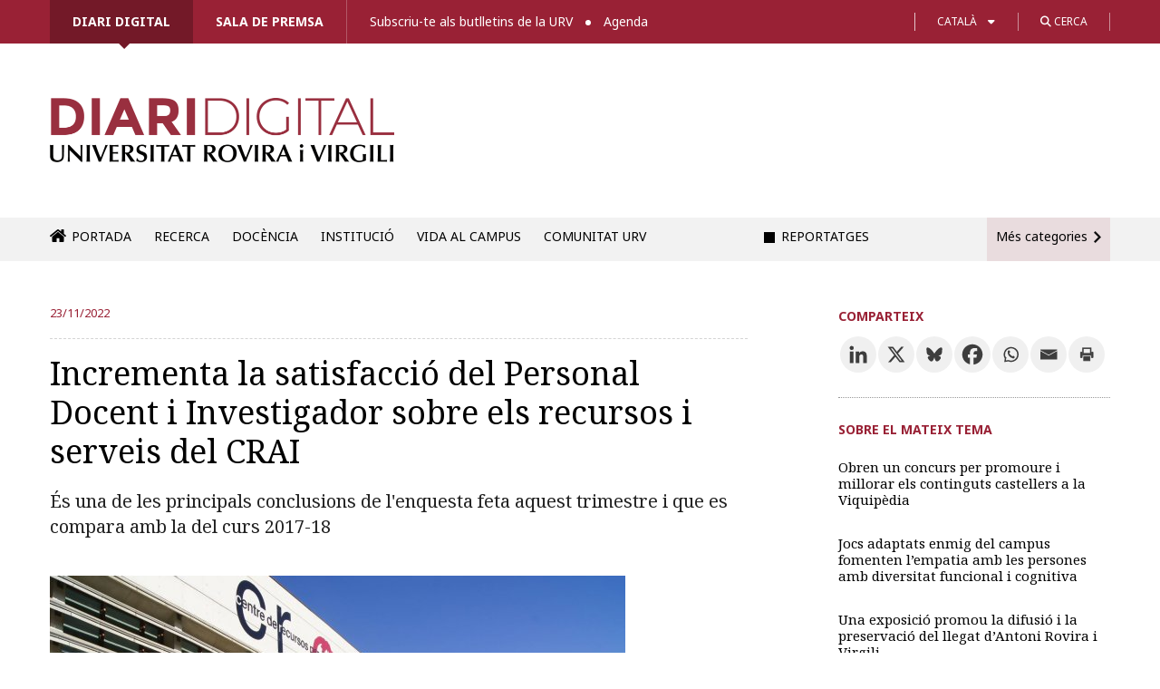

--- FILE ---
content_type: text/html; charset=UTF-8
request_url: https://diaridigital.urv.cat/incrementa-la-satisfaccio-del-personal-docent-i-investigador-sobre-els-recursos-i-serveis-del-crai/
body_size: 24087
content:

<!DOCTYPE html>
<!--[if IE 8]> 				 <html class="no-js lt-ie9" lang="en" > <![endif]-->
<!--[if gt IE 8]><!--> <html class="no-js" lang="ca"> <!--<![endif]-->

<head>
<meta http-equiv="X-UA-Compatible" content="IE=edge" />
<meta charset="UTF-8" />


<link type="image/x-icon" href="/favicon.ico" rel="icon" />
<link type="image/x-icon" href="/favicon.ico" rel="shortcut icon" />

<!-- Set the viewport width to device width for mobile -->
<meta name="viewport" content="width=device-width" />

<title>Incrementa la satisfacció del Personal Docent i Investigador sobre els recursos i serveis del CRAI &#x2d; Diari digital de la URV</title>

	<style>img:is([sizes="auto" i], [sizes^="auto," i]) { contain-intrinsic-size: 3000px 1500px }</style>
	<link rel="alternate" hreflang="ca" href="https://diaridigital.urv.cat/incrementa-la-satisfaccio-del-personal-docent-i-investigador-sobre-els-recursos-i-serveis-del-crai/" />
<link rel="alternate" hreflang="es-es" href="https://diaridigital.urv.cat/es/incrementa-la-satisfaccion-del-personal-docente-e-investigador-sobre-los-recursos-y-servicios-del-crai/" />
<link rel="alternate" hreflang="en-us" href="https://diaridigital.urv.cat/en/increases-the-satisfaction-of-the-teaching-and-research-staff-regarding-the-resources-and-services-of-the-crai/" />
<link rel="alternate" hreflang="x-default" href="https://diaridigital.urv.cat/incrementa-la-satisfaccio-del-personal-docent-i-investigador-sobre-els-recursos-i-serveis-del-crai/" />

<!-- The SEO Framework per Sybre Waaijer -->
<meta name="robots" content="max-snippet:-1,max-image-preview:standard,max-video-preview:-1" />
<link rel="canonical" href="https://diaridigital.urv.cat/incrementa-la-satisfaccio-del-personal-docent-i-investigador-sobre-els-recursos-i-serveis-del-crai/" />
<meta name="description" content="El CRAI de la Universitat Rovira i Virgili ha realitzat, durant el primer trimestre d&rsquo;enguany, una enquesta adre&ccedil;ada al personal docent i investigador per&#8230;" />
<meta property="og:type" content="article" />
<meta property="og:locale" content="ca_ES" />
<meta property="og:site_name" content="Diari digital de la URV" />
<meta property="og:title" content="Incrementa la satisfacció del Personal Docent i Investigador sobre els recursos i serveis del CRAI" />
<meta property="og:description" content="El CRAI de la Universitat Rovira i Virgili ha realitzat, durant el primer trimestre d&rsquo;enguany, una enquesta adre&ccedil;ada al personal docent i investigador per valorar la satisfacci&oacute; sobre els recursos i&#8230;" />
<meta property="og:url" content="https://diaridigital.urv.cat/incrementa-la-satisfaccio-del-personal-docent-i-investigador-sobre-els-recursos-i-serveis-del-crai/" />
<meta property="og:image" content="https://diaridigital.urv.cat/wp-content/uploads/2021/12/crai_sescelades_162089791129_635.jpg" />
<meta property="og:image:width" content="635" />
<meta property="og:image:height" content="362" />
<meta property="article:published_time" content="2022-11-23T07:51:13+00:00" />
<meta property="article:modified_time" content="2022-11-25T08:53:22+00:00" />
<meta name="twitter:card" content="summary_large_image" />
<meta name="twitter:title" content="Incrementa la satisfacció del Personal Docent i Investigador sobre els recursos i serveis del CRAI" />
<meta name="twitter:description" content="El CRAI de la Universitat Rovira i Virgili ha realitzat, durant el primer trimestre d&rsquo;enguany, una enquesta adre&ccedil;ada al personal docent i investigador per valorar la satisfacci&oacute; sobre els recursos i&#8230;" />
<meta name="twitter:image" content="https://diaridigital.urv.cat/wp-content/uploads/2021/12/crai_sescelades_162089791129_635.jpg" />
<script type="application/ld+json">{"@context":"https://schema.org","@graph":[{"@type":"WebSite","@id":"https://diaridigital.urv.cat/#/schema/WebSite","url":"https://diaridigital.urv.cat/","name":"Diari digital de la URV","alternateName":"Gabinet de Comunicació i Màrqueting de la Universitat Rovira i Virgili","inLanguage":"ca","potentialAction":{"@type":"SearchAction","target":{"@type":"EntryPoint","urlTemplate":"https://diaridigital.urv.cat/search/{search_term_string}/"},"query-input":"required name=search_term_string"},"publisher":{"@type":"Organization","@id":"https://diaridigital.urv.cat/#/schema/Organization","name":"Gabinet de Comunicació i Màrqueting de la Universitat Rovira i Virgili","url":"https://diaridigital.urv.cat/"}},{"@type":"WebPage","@id":"https://diaridigital.urv.cat/incrementa-la-satisfaccio-del-personal-docent-i-investigador-sobre-els-recursos-i-serveis-del-crai/","url":"https://diaridigital.urv.cat/incrementa-la-satisfaccio-del-personal-docent-i-investigador-sobre-els-recursos-i-serveis-del-crai/","name":"Incrementa la satisfacció del Personal Docent i Investigador sobre els recursos i serveis del CRAI &#x2d; Diari digital de la URV","description":"El CRAI de la Universitat Rovira i Virgili ha realitzat, durant el primer trimestre d&rsquo;enguany, una enquesta adre&ccedil;ada al personal docent i investigador per&#8230;","inLanguage":"ca","isPartOf":{"@id":"https://diaridigital.urv.cat/#/schema/WebSite"},"breadcrumb":{"@type":"BreadcrumbList","@id":"https://diaridigital.urv.cat/#/schema/BreadcrumbList","itemListElement":[{"@type":"ListItem","position":1,"item":"https://diaridigital.urv.cat/","name":"Diari digital de la URV"},{"@type":"ListItem","position":2,"item":"https://diaridigital.urv.cat/categoria/ambits/","name":"Categoria: Àmbits universitaris"},{"@type":"ListItem","position":3,"item":"https://diaridigital.urv.cat/categoria/ambits/temes/","name":"Categoria: Temes"},{"@type":"ListItem","position":4,"item":"https://diaridigital.urv.cat/categoria/ambits/temes/vida-campus/","name":"Categoria: Vida al campus"},{"@type":"ListItem","position":5,"item":"https://diaridigital.urv.cat/categoria/ambits/temes/vida-campus/crai/","name":"Categoria: Centre de Recursos per a l&#8217;Aprenentatge i la Investigació (CRAI)"},{"@type":"ListItem","position":6,"name":"Incrementa la satisfacció del Personal Docent i Investigador sobre els recursos i serveis del CRAI"}]},"potentialAction":{"@type":"ReadAction","target":"https://diaridigital.urv.cat/incrementa-la-satisfaccio-del-personal-docent-i-investigador-sobre-els-recursos-i-serveis-del-crai/"},"datePublished":"2022-11-23T07:51:13+00:00","dateModified":"2022-11-25T08:53:22+00:00","author":{"@type":"Person","@id":"https://diaridigital.urv.cat/#/schema/Person/e4e6cbecb36f431abf3f17f63eac0de0","name":"Laura Tomàs Valldepérez"}}]}</script>
<!-- / The SEO Framework per Sybre Waaijer | 18.13ms meta | 0.78ms boot -->

<link rel='dns-prefetch' href='//ajax.googleapis.com' />
<link rel='dns-prefetch' href='//fonts.googleapis.com' />
<link rel='dns-prefetch' href='//use.fontawesome.com' />
<link rel="alternate" type="application/rss+xml" title="Diari digital de la URV &raquo; Canal d&#039;informació" href="https://diaridigital.urv.cat/feed/" />
<link rel="alternate" type="application/rss+xml" title="Diari digital de la URV &raquo; Canal dels comentaris" href="https://diaridigital.urv.cat/comments/feed/" />
<meta name="twitter:card" content="summary_large_image">
			<meta name="twitter:site" content="@universitatURV">
			<meta name="twitter:title" content="Incrementa la satisfacció del Personal Docent i Investigador sobre els recursos i serveis del CRAI"><meta name="twitter:description" content="És una de les principals conclusions de l&#039;enquesta feta aquest trimestre i que es compara amb la del curs 2017-18"><meta name="twitter:image" content="https://diaridigital.urv.cat/wp-content/uploads/2021/12/crai_sescelades_162089791129_635.jpg"><link rel="alternate" type="application/rss+xml" title="Diari digital de la URV &raquo; Incrementa la satisfacció del Personal Docent i Investigador sobre els recursos i serveis del CRAI Canal dels comentaris" href="https://diaridigital.urv.cat/incrementa-la-satisfaccio-del-personal-docent-i-investigador-sobre-els-recursos-i-serveis-del-crai/feed/" />
<script type="text/javascript">
/* <![CDATA[ */
window._wpemojiSettings = {"baseUrl":"https:\/\/s.w.org\/images\/core\/emoji\/16.0.1\/72x72\/","ext":".png","svgUrl":"https:\/\/s.w.org\/images\/core\/emoji\/16.0.1\/svg\/","svgExt":".svg","source":{"concatemoji":"https:\/\/diaridigital.urv.cat\/wp-includes\/js\/wp-emoji-release.min.js?ver=6.8.3"}};
/*! This file is auto-generated */
!function(s,n){var o,i,e;function c(e){try{var t={supportTests:e,timestamp:(new Date).valueOf()};sessionStorage.setItem(o,JSON.stringify(t))}catch(e){}}function p(e,t,n){e.clearRect(0,0,e.canvas.width,e.canvas.height),e.fillText(t,0,0);var t=new Uint32Array(e.getImageData(0,0,e.canvas.width,e.canvas.height).data),a=(e.clearRect(0,0,e.canvas.width,e.canvas.height),e.fillText(n,0,0),new Uint32Array(e.getImageData(0,0,e.canvas.width,e.canvas.height).data));return t.every(function(e,t){return e===a[t]})}function u(e,t){e.clearRect(0,0,e.canvas.width,e.canvas.height),e.fillText(t,0,0);for(var n=e.getImageData(16,16,1,1),a=0;a<n.data.length;a++)if(0!==n.data[a])return!1;return!0}function f(e,t,n,a){switch(t){case"flag":return n(e,"\ud83c\udff3\ufe0f\u200d\u26a7\ufe0f","\ud83c\udff3\ufe0f\u200b\u26a7\ufe0f")?!1:!n(e,"\ud83c\udde8\ud83c\uddf6","\ud83c\udde8\u200b\ud83c\uddf6")&&!n(e,"\ud83c\udff4\udb40\udc67\udb40\udc62\udb40\udc65\udb40\udc6e\udb40\udc67\udb40\udc7f","\ud83c\udff4\u200b\udb40\udc67\u200b\udb40\udc62\u200b\udb40\udc65\u200b\udb40\udc6e\u200b\udb40\udc67\u200b\udb40\udc7f");case"emoji":return!a(e,"\ud83e\udedf")}return!1}function g(e,t,n,a){var r="undefined"!=typeof WorkerGlobalScope&&self instanceof WorkerGlobalScope?new OffscreenCanvas(300,150):s.createElement("canvas"),o=r.getContext("2d",{willReadFrequently:!0}),i=(o.textBaseline="top",o.font="600 32px Arial",{});return e.forEach(function(e){i[e]=t(o,e,n,a)}),i}function t(e){var t=s.createElement("script");t.src=e,t.defer=!0,s.head.appendChild(t)}"undefined"!=typeof Promise&&(o="wpEmojiSettingsSupports",i=["flag","emoji"],n.supports={everything:!0,everythingExceptFlag:!0},e=new Promise(function(e){s.addEventListener("DOMContentLoaded",e,{once:!0})}),new Promise(function(t){var n=function(){try{var e=JSON.parse(sessionStorage.getItem(o));if("object"==typeof e&&"number"==typeof e.timestamp&&(new Date).valueOf()<e.timestamp+604800&&"object"==typeof e.supportTests)return e.supportTests}catch(e){}return null}();if(!n){if("undefined"!=typeof Worker&&"undefined"!=typeof OffscreenCanvas&&"undefined"!=typeof URL&&URL.createObjectURL&&"undefined"!=typeof Blob)try{var e="postMessage("+g.toString()+"("+[JSON.stringify(i),f.toString(),p.toString(),u.toString()].join(",")+"));",a=new Blob([e],{type:"text/javascript"}),r=new Worker(URL.createObjectURL(a),{name:"wpTestEmojiSupports"});return void(r.onmessage=function(e){c(n=e.data),r.terminate(),t(n)})}catch(e){}c(n=g(i,f,p,u))}t(n)}).then(function(e){for(var t in e)n.supports[t]=e[t],n.supports.everything=n.supports.everything&&n.supports[t],"flag"!==t&&(n.supports.everythingExceptFlag=n.supports.everythingExceptFlag&&n.supports[t]);n.supports.everythingExceptFlag=n.supports.everythingExceptFlag&&!n.supports.flag,n.DOMReady=!1,n.readyCallback=function(){n.DOMReady=!0}}).then(function(){return e}).then(function(){var e;n.supports.everything||(n.readyCallback(),(e=n.source||{}).concatemoji?t(e.concatemoji):e.wpemoji&&e.twemoji&&(t(e.twemoji),t(e.wpemoji)))}))}((window,document),window._wpemojiSettings);
/* ]]> */
</script>
<link rel='stylesheet' id='dashicons-css' href='https://diaridigital.urv.cat/wp-includes/css/dashicons.min.css?ver=6.8.3' type='text/css' media='all' />
<link rel='stylesheet' id='thickbox-css' href='https://diaridigital.urv.cat/wp-includes/js/thickbox/thickbox.css?ver=6.8.3' type='text/css' media='all' />
<style id='wp-emoji-styles-inline-css' type='text/css'>

	img.wp-smiley, img.emoji {
		display: inline !important;
		border: none !important;
		box-shadow: none !important;
		height: 1em !important;
		width: 1em !important;
		margin: 0 0.07em !important;
		vertical-align: -0.1em !important;
		background: none !important;
		padding: 0 !important;
	}
</style>
<link rel='stylesheet' id='wp-block-library-css' href='https://diaridigital.urv.cat/wp-includes/css/dist/block-library/style.min.css?ver=6.8.3' type='text/css' media='all' />
<style id='classic-theme-styles-inline-css' type='text/css'>
/*! This file is auto-generated */
.wp-block-button__link{color:#fff;background-color:#32373c;border-radius:9999px;box-shadow:none;text-decoration:none;padding:calc(.667em + 2px) calc(1.333em + 2px);font-size:1.125em}.wp-block-file__button{background:#32373c;color:#fff;text-decoration:none}
</style>
<style id='global-styles-inline-css' type='text/css'>
:root{--wp--preset--aspect-ratio--square: 1;--wp--preset--aspect-ratio--4-3: 4/3;--wp--preset--aspect-ratio--3-4: 3/4;--wp--preset--aspect-ratio--3-2: 3/2;--wp--preset--aspect-ratio--2-3: 2/3;--wp--preset--aspect-ratio--16-9: 16/9;--wp--preset--aspect-ratio--9-16: 9/16;--wp--preset--color--black: #000000;--wp--preset--color--cyan-bluish-gray: #abb8c3;--wp--preset--color--white: #ffffff;--wp--preset--color--pale-pink: #f78da7;--wp--preset--color--vivid-red: #cf2e2e;--wp--preset--color--luminous-vivid-orange: #ff6900;--wp--preset--color--luminous-vivid-amber: #fcb900;--wp--preset--color--light-green-cyan: #7bdcb5;--wp--preset--color--vivid-green-cyan: #00d084;--wp--preset--color--pale-cyan-blue: #8ed1fc;--wp--preset--color--vivid-cyan-blue: #0693e3;--wp--preset--color--vivid-purple: #9b51e0;--wp--preset--gradient--vivid-cyan-blue-to-vivid-purple: linear-gradient(135deg,rgba(6,147,227,1) 0%,rgb(155,81,224) 100%);--wp--preset--gradient--light-green-cyan-to-vivid-green-cyan: linear-gradient(135deg,rgb(122,220,180) 0%,rgb(0,208,130) 100%);--wp--preset--gradient--luminous-vivid-amber-to-luminous-vivid-orange: linear-gradient(135deg,rgba(252,185,0,1) 0%,rgba(255,105,0,1) 100%);--wp--preset--gradient--luminous-vivid-orange-to-vivid-red: linear-gradient(135deg,rgba(255,105,0,1) 0%,rgb(207,46,46) 100%);--wp--preset--gradient--very-light-gray-to-cyan-bluish-gray: linear-gradient(135deg,rgb(238,238,238) 0%,rgb(169,184,195) 100%);--wp--preset--gradient--cool-to-warm-spectrum: linear-gradient(135deg,rgb(74,234,220) 0%,rgb(151,120,209) 20%,rgb(207,42,186) 40%,rgb(238,44,130) 60%,rgb(251,105,98) 80%,rgb(254,248,76) 100%);--wp--preset--gradient--blush-light-purple: linear-gradient(135deg,rgb(255,206,236) 0%,rgb(152,150,240) 100%);--wp--preset--gradient--blush-bordeaux: linear-gradient(135deg,rgb(254,205,165) 0%,rgb(254,45,45) 50%,rgb(107,0,62) 100%);--wp--preset--gradient--luminous-dusk: linear-gradient(135deg,rgb(255,203,112) 0%,rgb(199,81,192) 50%,rgb(65,88,208) 100%);--wp--preset--gradient--pale-ocean: linear-gradient(135deg,rgb(255,245,203) 0%,rgb(182,227,212) 50%,rgb(51,167,181) 100%);--wp--preset--gradient--electric-grass: linear-gradient(135deg,rgb(202,248,128) 0%,rgb(113,206,126) 100%);--wp--preset--gradient--midnight: linear-gradient(135deg,rgb(2,3,129) 0%,rgb(40,116,252) 100%);--wp--preset--font-size--small: 13px;--wp--preset--font-size--medium: 20px;--wp--preset--font-size--large: 36px;--wp--preset--font-size--x-large: 42px;--wp--preset--spacing--20: 0.44rem;--wp--preset--spacing--30: 0.67rem;--wp--preset--spacing--40: 1rem;--wp--preset--spacing--50: 1.5rem;--wp--preset--spacing--60: 2.25rem;--wp--preset--spacing--70: 3.38rem;--wp--preset--spacing--80: 5.06rem;--wp--preset--shadow--natural: 6px 6px 9px rgba(0, 0, 0, 0.2);--wp--preset--shadow--deep: 12px 12px 50px rgba(0, 0, 0, 0.4);--wp--preset--shadow--sharp: 6px 6px 0px rgba(0, 0, 0, 0.2);--wp--preset--shadow--outlined: 6px 6px 0px -3px rgba(255, 255, 255, 1), 6px 6px rgba(0, 0, 0, 1);--wp--preset--shadow--crisp: 6px 6px 0px rgba(0, 0, 0, 1);}:where(.is-layout-flex){gap: 0.5em;}:where(.is-layout-grid){gap: 0.5em;}body .is-layout-flex{display: flex;}.is-layout-flex{flex-wrap: wrap;align-items: center;}.is-layout-flex > :is(*, div){margin: 0;}body .is-layout-grid{display: grid;}.is-layout-grid > :is(*, div){margin: 0;}:where(.wp-block-columns.is-layout-flex){gap: 2em;}:where(.wp-block-columns.is-layout-grid){gap: 2em;}:where(.wp-block-post-template.is-layout-flex){gap: 1.25em;}:where(.wp-block-post-template.is-layout-grid){gap: 1.25em;}.has-black-color{color: var(--wp--preset--color--black) !important;}.has-cyan-bluish-gray-color{color: var(--wp--preset--color--cyan-bluish-gray) !important;}.has-white-color{color: var(--wp--preset--color--white) !important;}.has-pale-pink-color{color: var(--wp--preset--color--pale-pink) !important;}.has-vivid-red-color{color: var(--wp--preset--color--vivid-red) !important;}.has-luminous-vivid-orange-color{color: var(--wp--preset--color--luminous-vivid-orange) !important;}.has-luminous-vivid-amber-color{color: var(--wp--preset--color--luminous-vivid-amber) !important;}.has-light-green-cyan-color{color: var(--wp--preset--color--light-green-cyan) !important;}.has-vivid-green-cyan-color{color: var(--wp--preset--color--vivid-green-cyan) !important;}.has-pale-cyan-blue-color{color: var(--wp--preset--color--pale-cyan-blue) !important;}.has-vivid-cyan-blue-color{color: var(--wp--preset--color--vivid-cyan-blue) !important;}.has-vivid-purple-color{color: var(--wp--preset--color--vivid-purple) !important;}.has-black-background-color{background-color: var(--wp--preset--color--black) !important;}.has-cyan-bluish-gray-background-color{background-color: var(--wp--preset--color--cyan-bluish-gray) !important;}.has-white-background-color{background-color: var(--wp--preset--color--white) !important;}.has-pale-pink-background-color{background-color: var(--wp--preset--color--pale-pink) !important;}.has-vivid-red-background-color{background-color: var(--wp--preset--color--vivid-red) !important;}.has-luminous-vivid-orange-background-color{background-color: var(--wp--preset--color--luminous-vivid-orange) !important;}.has-luminous-vivid-amber-background-color{background-color: var(--wp--preset--color--luminous-vivid-amber) !important;}.has-light-green-cyan-background-color{background-color: var(--wp--preset--color--light-green-cyan) !important;}.has-vivid-green-cyan-background-color{background-color: var(--wp--preset--color--vivid-green-cyan) !important;}.has-pale-cyan-blue-background-color{background-color: var(--wp--preset--color--pale-cyan-blue) !important;}.has-vivid-cyan-blue-background-color{background-color: var(--wp--preset--color--vivid-cyan-blue) !important;}.has-vivid-purple-background-color{background-color: var(--wp--preset--color--vivid-purple) !important;}.has-black-border-color{border-color: var(--wp--preset--color--black) !important;}.has-cyan-bluish-gray-border-color{border-color: var(--wp--preset--color--cyan-bluish-gray) !important;}.has-white-border-color{border-color: var(--wp--preset--color--white) !important;}.has-pale-pink-border-color{border-color: var(--wp--preset--color--pale-pink) !important;}.has-vivid-red-border-color{border-color: var(--wp--preset--color--vivid-red) !important;}.has-luminous-vivid-orange-border-color{border-color: var(--wp--preset--color--luminous-vivid-orange) !important;}.has-luminous-vivid-amber-border-color{border-color: var(--wp--preset--color--luminous-vivid-amber) !important;}.has-light-green-cyan-border-color{border-color: var(--wp--preset--color--light-green-cyan) !important;}.has-vivid-green-cyan-border-color{border-color: var(--wp--preset--color--vivid-green-cyan) !important;}.has-pale-cyan-blue-border-color{border-color: var(--wp--preset--color--pale-cyan-blue) !important;}.has-vivid-cyan-blue-border-color{border-color: var(--wp--preset--color--vivid-cyan-blue) !important;}.has-vivid-purple-border-color{border-color: var(--wp--preset--color--vivid-purple) !important;}.has-vivid-cyan-blue-to-vivid-purple-gradient-background{background: var(--wp--preset--gradient--vivid-cyan-blue-to-vivid-purple) !important;}.has-light-green-cyan-to-vivid-green-cyan-gradient-background{background: var(--wp--preset--gradient--light-green-cyan-to-vivid-green-cyan) !important;}.has-luminous-vivid-amber-to-luminous-vivid-orange-gradient-background{background: var(--wp--preset--gradient--luminous-vivid-amber-to-luminous-vivid-orange) !important;}.has-luminous-vivid-orange-to-vivid-red-gradient-background{background: var(--wp--preset--gradient--luminous-vivid-orange-to-vivid-red) !important;}.has-very-light-gray-to-cyan-bluish-gray-gradient-background{background: var(--wp--preset--gradient--very-light-gray-to-cyan-bluish-gray) !important;}.has-cool-to-warm-spectrum-gradient-background{background: var(--wp--preset--gradient--cool-to-warm-spectrum) !important;}.has-blush-light-purple-gradient-background{background: var(--wp--preset--gradient--blush-light-purple) !important;}.has-blush-bordeaux-gradient-background{background: var(--wp--preset--gradient--blush-bordeaux) !important;}.has-luminous-dusk-gradient-background{background: var(--wp--preset--gradient--luminous-dusk) !important;}.has-pale-ocean-gradient-background{background: var(--wp--preset--gradient--pale-ocean) !important;}.has-electric-grass-gradient-background{background: var(--wp--preset--gradient--electric-grass) !important;}.has-midnight-gradient-background{background: var(--wp--preset--gradient--midnight) !important;}.has-small-font-size{font-size: var(--wp--preset--font-size--small) !important;}.has-medium-font-size{font-size: var(--wp--preset--font-size--medium) !important;}.has-large-font-size{font-size: var(--wp--preset--font-size--large) !important;}.has-x-large-font-size{font-size: var(--wp--preset--font-size--x-large) !important;}
:where(.wp-block-post-template.is-layout-flex){gap: 1.25em;}:where(.wp-block-post-template.is-layout-grid){gap: 1.25em;}
:where(.wp-block-columns.is-layout-flex){gap: 2em;}:where(.wp-block-columns.is-layout-grid){gap: 2em;}
:root :where(.wp-block-pullquote){font-size: 1.5em;line-height: 1.6;}
</style>
<link rel='stylesheet' id='contact-form-7-css' href='https://diaridigital.urv.cat/wp-content/plugins/contact-form-7/includes/css/styles.css?ver=6.1.3' type='text/css' media='all' />
<link rel='stylesheet' id='sbttb-fonts-css' href='https://diaridigital.urv.cat/wp-content/plugins/smooth-back-to-top-button/assets/css/sbttb-fonts.css?ver=1.2' type='text/css' media='all' />
<link rel='stylesheet' id='sbttb-style-css' href='https://diaridigital.urv.cat/wp-content/plugins/smooth-back-to-top-button/assets/css/smooth-back-to-top-button.css?ver=1.2' type='text/css' media='all' />
<link rel='stylesheet' id='wpml-legacy-dropdown-0-css' href='https://diaridigital.urv.cat/wp-content/plugins/sitepress-multilingual-cms/templates/language-switchers/legacy-dropdown/style.min.css?ver=1' type='text/css' media='all' />
<style id='wpml-legacy-dropdown-0-inline-css' type='text/css'>
.wpml-ls-statics-shortcode_actions, .wpml-ls-statics-shortcode_actions .wpml-ls-sub-menu, .wpml-ls-statics-shortcode_actions a {border-color:#cdcdcd;}.wpml-ls-statics-shortcode_actions a, .wpml-ls-statics-shortcode_actions .wpml-ls-sub-menu a, .wpml-ls-statics-shortcode_actions .wpml-ls-sub-menu a:link, .wpml-ls-statics-shortcode_actions li:not(.wpml-ls-current-language) .wpml-ls-link, .wpml-ls-statics-shortcode_actions li:not(.wpml-ls-current-language) .wpml-ls-link:link {color:#444444;background-color:#ffffff;}.wpml-ls-statics-shortcode_actions .wpml-ls-sub-menu a:hover,.wpml-ls-statics-shortcode_actions .wpml-ls-sub-menu a:focus, .wpml-ls-statics-shortcode_actions .wpml-ls-sub-menu a:link:hover, .wpml-ls-statics-shortcode_actions .wpml-ls-sub-menu a:link:focus {color:#000000;background-color:#eeeeee;}.wpml-ls-statics-shortcode_actions .wpml-ls-current-language > a {color:#444444;background-color:#ffffff;}.wpml-ls-statics-shortcode_actions .wpml-ls-current-language:hover>a, .wpml-ls-statics-shortcode_actions .wpml-ls-current-language>a:focus {color:#000000;background-color:#eeeeee;}
</style>
<link rel='stylesheet' id='normalize-css' href='https://diaridigital.urv.cat/wp-content/themes/urvactiva%202.0.0/css/normalize.css?ver=6.8.3' type='text/css' media='all' />
<link rel='stylesheet' id='foundation-css' href='https://diaridigital.urv.cat/wp-content/themes/urvactiva%202.0.0/css/foundation.min.css?ver=6.8.3' type='text/css' media='all' />
<link rel='stylesheet' id='app-css' href='https://diaridigital.urv.cat/wp-content/themes/urvactiva%202.0.0/style.css?ver=1759230652' type='text/css' media='all' />
<link rel='stylesheet' id='google-fonts-css' href='//fonts.googleapis.com/css?family=Noto+Serif%3A400%2C700%2C400italic&#038;ver=6.8.3' type='text/css' media='all' />
<link rel='stylesheet' id='google-fonts2-css' href='//fonts.googleapis.com/css2?family=Noto+Sans%3Aital%2Cwght%400%2C100..900%3B1%2C100..900&#038;display=swap&#038;ver=6.8.3' type='text/css' media='all' />
<link rel='stylesheet' id='load-fa-css' href='https://use.fontawesome.com/releases/v6.4.2/css/all.css?ver=6.8.3' type='text/css' media='all' />
<link rel='stylesheet' id='google-fonts3-css' href='//fonts.googleapis.com/css2?family=Montserrat%3Awght%40600&#038;display=swap&#038;ver=6.8.3' type='text/css' media='all' />
<link rel='stylesheet' id='slb_core-css' href='https://diaridigital.urv.cat/wp-content/plugins/simple-lightbox/client/css/app.css?ver=2.9.4' type='text/css' media='all' />
<link rel='stylesheet' id='heateor_sss_frontend_css-css' href='https://diaridigital.urv.cat/wp-content/plugins/sassy-social-share/public/css/sassy-social-share-public.css?ver=3.3.79' type='text/css' media='all' />
<style id='heateor_sss_frontend_css-inline-css' type='text/css'>
.heateor_sss_button_instagram span.heateor_sss_svg,a.heateor_sss_instagram span.heateor_sss_svg{background:radial-gradient(circle at 30% 107%,#fdf497 0,#fdf497 5%,#fd5949 45%,#d6249f 60%,#285aeb 90%)}div.heateor_sss_horizontal_sharing a.heateor_sss_button_instagram span{background:#f0f0f0!important;}div.heateor_sss_standard_follow_icons_container a.heateor_sss_button_instagram span{background:#f0f0f0}div.heateor_sss_horizontal_sharing a.heateor_sss_button_instagram span:hover{background:#992135!important;}div.heateor_sss_standard_follow_icons_container a.heateor_sss_button_instagram span:hover{background:#992135}.heateor_sss_horizontal_sharing .heateor_sss_svg,.heateor_sss_standard_follow_icons_container .heateor_sss_svg{background-color:#f0f0f0!important;background:#f0f0f0!important;color:#3d3d3d;border-width:0px;border-style:solid;border-color:transparent}div.heateor_sss_horizontal_sharing span.heateor_sss_svg svg:hover path:not(.heateor_sss_no_fill),div.heateor_sss_horizontal_sharing span.heateor_sss_svg svg:hover ellipse, div.heateor_sss_horizontal_sharing span.heateor_sss_svg svg:hover circle, div.heateor_sss_horizontal_sharing span.heateor_sss_svg svg:hover polygon, div.heateor_sss_horizontal_sharing span.heateor_sss_svg svg:hover rect:not(.heateor_sss_no_fill){fill:#FFF}div.heateor_sss_horizontal_sharing span.heateor_sss_svg svg:hover path.heateor_sss_svg_stroke, div.heateor_sss_horizontal_sharing span.heateor_sss_svg svg:hover rect.heateor_sss_svg_stroke{stroke:#FFF}.heateor_sss_horizontal_sharing span.heateor_sss_svg:hover,.heateor_sss_standard_follow_icons_container span.heateor_sss_svg:hover{background-color:#992135!important;background:#992135!importantcolor:#FFF;border-color:transparent;}.heateor_sss_vertical_sharing span.heateor_sss_svg,.heateor_sss_floating_follow_icons_container span.heateor_sss_svg{color:#fff;border-width:0px;border-style:solid;border-color:transparent;}.heateor_sss_vertical_sharing span.heateor_sss_svg:hover,.heateor_sss_floating_follow_icons_container span.heateor_sss_svg:hover{border-color:transparent;}@media screen and (max-width:783px) {.heateor_sss_vertical_sharing{display:none!important}}
</style>

<script>
if (document.location.protocol != "https:") {
    document.location = document.URL.replace(/^http:/i, "https:");
}
</script>
<script type="text/javascript" src="//ajax.googleapis.com/ajax/libs/jquery/1.11.0/jquery.min.js?ver=6.8.3" id="jquery-js"></script>
<script type="text/javascript" src="https://diaridigital.urv.cat/wp-content/plugins/sitepress-multilingual-cms/templates/language-switchers/legacy-dropdown/script.min.js?ver=1" id="wpml-legacy-dropdown-0-js"></script>
<script type="text/javascript" src="https://diaridigital.urv.cat/wp-content/themes/urvactiva%202.0.0/js/vendor/custom.modernizr.js?ver=2.1.0" id="modernizr-js"></script>
<script type="text/javascript" src="https://diaridigital.urv.cat/wp-content/themes/urvactiva%202.0.0/js/jquery.validate.min.js?ver=1.6.0" id="form_validate-js"></script>
<link rel="https://api.w.org/" href="https://diaridigital.urv.cat/wp-json/" /><link rel="alternate" title="JSON" type="application/json" href="https://diaridigital.urv.cat/wp-json/wp/v2/posts/102031" /><link rel="EditURI" type="application/rsd+xml" title="RSD" href="https://diaridigital.urv.cat/xmlrpc.php?rsd" />
<link rel="alternate" title="oEmbed (JSON)" type="application/json+oembed" href="https://diaridigital.urv.cat/wp-json/oembed/1.0/embed?url=https%3A%2F%2Fdiaridigital.urv.cat%2Fincrementa-la-satisfaccio-del-personal-docent-i-investigador-sobre-els-recursos-i-serveis-del-crai%2F" />
<link rel="alternate" title="oEmbed (XML)" type="text/xml+oembed" href="https://diaridigital.urv.cat/wp-json/oembed/1.0/embed?url=https%3A%2F%2Fdiaridigital.urv.cat%2Fincrementa-la-satisfaccio-del-personal-docent-i-investigador-sobre-els-recursos-i-serveis-del-crai%2F&#038;format=xml" />
<meta name="generator" content="WPML ver:4.8.4 stt:8,1,2;" />
						  <style type="text/css">
			@media screen {
			  .printfriendly {
				position: relative;
				  z-index: 1000;
				margin: px px px px;
			  }
			  .printfriendly a, .printfriendly a:link, .printfriendly a:visited, .printfriendly a:hover, .printfriendly a:active {
				font-weight: 600;
				cursor: pointer;
				text-decoration: none;
				border: none;
				-webkit-box-shadow: none;
				-moz-box-shadow: none;
				box-shadow: none;
				outline:none;
				font-size: 14px !important;
				color: #3AAA11 !important;
			  }
			  .printfriendly.pf-alignleft {float: left}.printfriendly.pf-alignright {float: right}.printfriendly.pf-aligncenter {display: flex;align-items: center;justify-content: center;}
			}

			@media print {
			  .printfriendly {display: none}
			}

			.pf-button.pf-button-excerpt {
				display: none;
			}

		  </style>
				
            <style type="text/css">
                .progress-wrap {
                    bottom: 50px;
                    height: 46px;
                    width: 46px;
                    border-radius: 46px;
                    background-color: #ab2626;
                    box-shadow: inset 0 0 0 0px #ab2626;
                }

                .progress-wrap.btn-left-side {
                    left: 50px;
                }

                .progress-wrap.btn-right-side {
                    right: 50px;
                }

				.progress-wrap.btn-center {
					inset-inline: 0;
					margin-inline: auto;
				}

                .progress-wrap::after {
                    width: 46px;
                    height: 46px;
                    color: #ffffff;
                    font-size: 24px;
                    content: '\e911';
                    line-height: 46px;
                }

                .progress-wrap:hover::after {
                    color: #ffffff;
                }

                .progress-wrap svg.progress-circle path {
                    stroke: #ffffff;
                    stroke-width: 5px;
                }

                
                
                
            </style>

			<!-- Google Tag Manager -->

<script>(function(w,d,s,l,i){w[l]=w[l]||[];w[l].push({'gtm.start':

new Date().getTime(),event:'gtm.js'});var f=d.getElementsByTagName(s)[0],

j=d.createElement(s),dl=l!='dataLayer'?'&l='+l:'';j.async=true;j.src=

'https://www.googletagmanager.com/gtm.js?id='+i+dl;f.parentNode.insertBefore(j,f);

})(window,document,'script','dataLayer','GTM-KZT9MHXB');</script>

<!-- End Google Tag Manager -->
		<style type="text/css" id="wp-custom-css">
			/* Subscripció */
.niu_checks_mc li.channels li {
	margin-bottom: 10px;}

.niu_checks_mc li ul {
  padding-bottom: 10px;
  padding-top: 20px;
}


/*reportatge custom*/

.postid-137147 .article-header{
	 align-content: end;
}

.postid-137147 .article-header h1{
	 margin-bottom:40px;
max-width:650px !important;
}

.postid-134820 .article-header{
	 align-content: normal;
}

.postid-134820 .hero {
	background-position: center center;
}

.postid-134820 .w_hero .article-header{
	margin-top:40px;
}


@media (max-width: 850px) {
    .postid-134820 .w_hero .article-header {
        min-height: 520px;
    }
}


@media (max-width: 768px) {

	.postid-134820 .article-header {
    align-content: end;
    padding-bottom: 30px;
    margin-bottom: 30px;
	}

	.postid-134820 .w_hero .hero {min-height: 450px;}

	.postid-134820 .w_hero .article-header {
		min-height: 380px;
		margin-top:0;
	}
}




/* ja al css
article.comment header {
	font-size: 16px;
	font-weight: bold;
  margin-bottom: 12px;
}

article.comment header time {
	font-weight: normal;
	font-size: 15px;
}

.comment section p {
	padding-left: 5px;
	font-size: 15px;
	font-family: 'Noto Sans', sans-serif !important;
	line-height: 22px;
}

.comment-reply-title small {
	font-size: 100%;
	margin-left: 12px;
  text-decoration: underline;
	font-weight: normal;
}
*/

/*
.comment section p br {
	content: "";
	line-height: 50px;	
}

.comment section p br:after {
  content: " ";
}
*/

		</style>
		<!--[if lt IE 9]>
<style>
	.top-bar-section ul li {float:left;}
	.title-area {display:none;}
</style>
<script>no_sticky=true;</script>
<![endif]-->

</head>

<body id="sec_diaridigital" class="wp-singular post-template-default single single-post postid-102031 single-format-standard wp-theme-urvactiva200">

<div id="info_menu">
	<div class="constrictor">
		<div class="top_container">
			<div id="top_search_bar" style="display:none;">
				<ul class="menu-top menuh secondary">
				
					<li>
						<a href="https://diaridigital.urv.cat/cerca-avancada/">Prova la cerca avançada</a>
					</li>				
				</ul>
			
			
				
				
				<ul class="topside_menu">
					<li class="s_box_slide">
						<form id="cerca_min" class="" method="get"  action="https://diaridigital.urv.cat/">
							<input type="text" name="s"/>
						</form>
					</li>
					<li>
						<a href="#" class="btn_search_box">
							<i class="fa-solid fa-magnifying-glass"></i> Cerca						</a>
						<div class="btn_search_box_toggler"></div>
					</li>
				</ul>
				
			

				
			</div>
			<div class="info_menu_inner">
			
				<ul id="menu-menu-cap" class="menu-top menuh primary"><li id="menu-item-109436" class="sec_diaridigital menu-item menu-item-type-custom menu-item-object-custom menu-item-home menu-item-109436"><a href="https://diaridigital.urv.cat/">Diari Digital</a></li>
<li id="menu-item-109437" class="sec_salapremsa menu-item menu-item-type-post_type menu-item-object-page menu-item-109437"><a href="https://diaridigital.urv.cat/sala-de-premsa/">Sala de premsa</a></li>
</ul>				<ul id="menu-menu-cap-2" class="menu-top menuh secondary"><li id="menu-item-109438" class="menu-item menu-item-type-post_type menu-item-object-page menu-item-109438"><a href="https://diaridigital.urv.cat/subscripcions/">Subscriu-te als butlletins de la URV</a></li>
<li id="menu-item-109439" class="menu-item menu-item-type-custom menu-item-object-custom menu-item-109439"><a href="https://agenda.urv.cat/">Agenda</a></li>
</ul>
				<ul class="topside_menu">
					<li>
						<ul class='language_menu'><li class="actiu"><a href="https://diaridigital.urv.cat/incrementa-la-satisfaccio-del-personal-docent-i-investigador-sobre-els-recursos-i-serveis-del-crai/">Català</a></li><li><a href="https://diaridigital.urv.cat/es/incrementa-la-satisfaccion-del-personal-docente-e-investigador-sobre-los-recursos-y-servicios-del-crai/">Español</a></li><li><a href="https://diaridigital.urv.cat/en/increases-the-satisfaction-of-the-teaching-and-research-staff-regarding-the-resources-and-services-of-the-crai/">English</a></li></ul>			
					</li>
					<li>
						<a href="#" class="btn_search_box">
							<i class="fa-solid fa-magnifying-glass"></i> Cerca						</a>
					</li>
				</ul>
				
			</div>
		</div>
	</div>
</div>
<div id="main_body">



 <div class="constrictor clearfix">
	<header class="capcelera clearfix">

		<h1 id="logo_entitat" class="col-5">
			<a href="https://diaridigital.urv.cat/" rel="home">
				<span class="notext">
					Diari digital de la URV - 				</span>
			</a>
		</h1>



	</header>
</div>


	<nav class="top-bar">		
		<div class="title-area">
			<a href="https://diaridigital.urv.cat/" rel="home" class="home_link"></a>
			<ul id="menu-menu-cap-1" class="menu-top menuh"><li class="sec_diaridigital menu-item menu-item-type-custom menu-item-object-custom menu-item-home menu-item-109436"><a href="https://diaridigital.urv.cat/">Diari Digital</a></li>
<li class="sec_salapremsa menu-item menu-item-type-post_type menu-item-object-page menu-item-109437"><a href="https://diaridigital.urv.cat/sala-de-premsa/">Sala de premsa</a></li>
</ul>			<!--<div class="toggle-topbar menu-icon"><a href="#"><span class="notext">Menu</span></a></div>-->
			<div class="toggle-topbar"><a href="#"><span>Menu</span></a></div>
		</div>
		
		<section class="top-bar-section">
			<div class="constrictor clearfix">
				<div id="section_top_inner">
										<ul id="menu-menu-principal" class="menu-blog"><li id="menu-item-109446" class="menu-item menu-item-type-custom menu-item-object-custom menu-item-home menu-item-109446"><a href="https://diaridigital.urv.cat/">Portada</a></li>
<li id="menu-item-109447" class="menu-item menu-item-type-taxonomy menu-item-object-category menu-item-109447"><a href="https://diaridigital.urv.cat/categoria/ambits/temes/recerca/">Recerca</a></li>
<li id="menu-item-109448" class="menu-item menu-item-type-taxonomy menu-item-object-category menu-item-109448"><a href="https://diaridigital.urv.cat/categoria/ambits/temes/docencia/">Docència</a></li>
<li id="menu-item-109449" class="menu-item menu-item-type-taxonomy menu-item-object-category menu-item-109449"><a href="https://diaridigital.urv.cat/categoria/ambits/temes/universitat/institucio/">Institució</a></li>
<li id="menu-item-6054" class="menu-item menu-item-type-taxonomy menu-item-object-category current-post-ancestor menu-item-6054"><a href="https://diaridigital.urv.cat/categoria/ambits/temes/vida-campus/">Vida al campus</a></li>
<li id="menu-item-6052" class="menu-item menu-item-type-taxonomy menu-item-object-category menu-item-6052"><a href="https://diaridigital.urv.cat/categoria/ambits/temes/comunitat/">Comunitat URV</a></li>
<li id="menu-item-132939" class="reportatges menu-item menu-item-type-reportatge menu-item-object-cpt_archive menu-item-132939"><a href="https://diaridigital.urv.cat/reportatges/">Reportatges</a></li>
<li id="menu-item-109450" class="mes_elements menu-item menu-item-type-post_type menu-item-object-page menu-item-109450"><a href="https://diaridigital.urv.cat/ambits/">Més categories</a></li>
</ul>					<!--
					<ul class="extra_menu_links menu-blog">
						<li>
							<a href="https://diaridigital.urv.cat/ambits/">Àmbits Universitaris</a>
						</li>
					</ul>-->
					<div class="menu_extras_respon">
						<form id="cerca_min" class="extrabloc" method="get"  action="https://diaridigital.urv.cat/">
							<div class="input_search">
								<div class="is_ph">
									<input type="text" name="s" id="s2" placeholder="Cerca" />
								</div>
								<div class="is_but">
									<button type="submit"><i class="fa-solid fa-magnifying-glass"></i></button>
								</div>
							</div>
							<div class="form_links">
								<a href="https://diaridigital.urv.cat/cerca-avancada/">Prova la cerca avançada</a>
							</div>
						</form>

					
						<ul id="menu-menu-cap-3" class="extrabloc menuh secondary_min"><li class="menu-item menu-item-type-post_type menu-item-object-page menu-item-109438"><a href="https://diaridigital.urv.cat/subscripcions/">Subscriu-te als butlletins de la URV</a></li>
<li class="menu-item menu-item-type-custom menu-item-object-custom menu-item-109439"><a href="https://agenda.urv.cat/">Agenda</a></li>
</ul>					
					
						<div class="extrabloc langs_min">
							<ul class='language_menu'><li class="actiu"><a href="https://diaridigital.urv.cat/incrementa-la-satisfaccio-del-personal-docent-i-investigador-sobre-els-recursos-i-serveis-del-crai/">Català</a></li><li><a href="https://diaridigital.urv.cat/es/incrementa-la-satisfaccion-del-personal-docente-e-investigador-sobre-los-recursos-y-servicios-del-crai/">Español</a></li><li><a href="https://diaridigital.urv.cat/en/increases-the-satisfaction-of-the-teaching-and-research-staff-regarding-the-resources-and-services-of-the-crai/">English</a></li></ul>						</div>
					</div>
				</div>
			</div>
		</section>
	</nav>
<div class="constrictor clearfix">

<!-- Begin Page -->

    <!-- Main Content -->
    <div class="col-12" role="main">

		
							
<article id="post-102031" class="single_page_post post-102031 post type-post status-publish format-standard has-post-thumbnail hentry category-crai">
	<div class="col-8 left">
		<header>
			<div class="hgroup">
				<h6>
								23/11/2022												
				 </h6>
				
				
								
								
				
				
				<h1 class="entry-title">Incrementa la satisfacció del Personal Docent i Investigador sobre els recursos i serveis del CRAI</h1>
			</div>
							<h2>És una de les principals conclusions de l'enquesta feta aquest trimestre i que es compara amb la del curs 2017-18</h2>
						<div class="resp1 article_share">
				<div class="heateor_sss_sharing_container heateor_sss_horizontal_sharing" data-heateor-ss-offset="0" data-heateor-sss-href='https://diaridigital.urv.cat/incrementa-la-satisfaccio-del-personal-docent-i-investigador-sobre-els-recursos-i-serveis-del-crai/'><div class="heateor_sss_sharing_ul"><a aria-label="Linkedin" class="heateor_sss_button_linkedin" href="https://www.linkedin.com/sharing/share-offsite/?url=https%3A%2F%2Fdiaridigital.urv.cat%2Fincrementa-la-satisfaccio-del-personal-docent-i-investigador-sobre-els-recursos-i-serveis-del-crai%2F" title="Linkedin" rel="nofollow noopener" target="_blank" style="font-size:32px!important;box-shadow:none;display:inline-block;vertical-align:middle"><span class="heateor_sss_svg heateor_sss_s__default heateor_sss_s_linkedin" style="background-color:#0077b5;width:40px;height:40px;border-radius:999px;display:inline-block;opacity:1;float:left;font-size:32px;box-shadow:none;display:inline-block;font-size:16px;padding:0 4px;vertical-align:middle;background-repeat:repeat;overflow:hidden;padding:0;cursor:pointer;box-sizing:content-box"><svg style="display:block;border-radius:999px;" focusable="false" aria-hidden="true" xmlns="http://www.w3.org/2000/svg" width="100%" height="100%" viewBox="0 0 32 32"><path d="M6.227 12.61h4.19v13.48h-4.19V12.61zm2.095-6.7a2.43 2.43 0 0 1 0 4.86c-1.344 0-2.428-1.09-2.428-2.43s1.084-2.43 2.428-2.43m4.72 6.7h4.02v1.84h.058c.56-1.058 1.927-2.176 3.965-2.176 4.238 0 5.02 2.792 5.02 6.42v7.395h-4.183v-6.56c0-1.564-.03-3.574-2.178-3.574-2.18 0-2.514 1.7-2.514 3.46v6.668h-4.187V12.61z" fill="#3d3d3d"></path></svg></span></a><a aria-label="X" class="heateor_sss_button_x" href="https://twitter.com/intent/tweet?text=Incrementa%20la%20satisfacci%C3%B3%20del%20Personal%20Docent%20i%20Investigador%20sobre%20els%20recursos%20i%20serveis%20del%20CRAI&url=https%3A%2F%2Fdiaridigital.urv.cat%2Fincrementa-la-satisfaccio-del-personal-docent-i-investigador-sobre-els-recursos-i-serveis-del-crai%2F" title="X" rel="nofollow noopener" target="_blank" style="font-size:32px!important;box-shadow:none;display:inline-block;vertical-align:middle"><span class="heateor_sss_svg heateor_sss_s__default heateor_sss_s_x" style="background-color:#2a2a2a;width:40px;height:40px;border-radius:999px;display:inline-block;opacity:1;float:left;font-size:32px;box-shadow:none;display:inline-block;font-size:16px;padding:0 4px;vertical-align:middle;background-repeat:repeat;overflow:hidden;padding:0;cursor:pointer;box-sizing:content-box"><svg width="100%" height="100%" style="display:block;border-radius:999px;" focusable="false" aria-hidden="true" xmlns="http://www.w3.org/2000/svg" viewBox="0 0 32 32"><path fill="#3d3d3d" d="M21.751 7h3.067l-6.7 7.658L26 25.078h-6.172l-4.833-6.32-5.531 6.32h-3.07l7.167-8.19L6 7h6.328l4.37 5.777L21.75 7Zm-1.076 16.242h1.7L11.404 8.74H9.58l11.094 14.503Z"></path></svg></span></a><a aria-label="Bluesky" class="heateor_sss_button_bluesky" href="https://bsky.app/intent/compose?text=Incrementa%20la%20satisfacci%C3%B3%20del%20Personal%20Docent%20i%20Investigador%20sobre%20els%20recursos%20i%20serveis%20del%20CRAI%20https%3A%2F%2Fdiaridigital.urv.cat%2Fincrementa-la-satisfaccio-del-personal-docent-i-investigador-sobre-els-recursos-i-serveis-del-crai%2F" title="Bluesky" rel="nofollow noopener" target="_blank" style="font-size:32px!important;box-shadow:none;display:inline-block;vertical-align:middle"><span class="heateor_sss_svg heateor_sss_s__default heateor_sss_s_bluesky" style="background-color:#0085ff;width:40px;height:40px;border-radius:999px;display:inline-block;opacity:1;float:left;font-size:32px;box-shadow:none;display:inline-block;font-size:16px;padding:0 4px;vertical-align:middle;background-repeat:repeat;overflow:hidden;padding:0;cursor:pointer;box-sizing:content-box"><svg width="100%" height="100%" style="display:block;border-radius:999px;" focusable="false" aria-hidden="true" viewBox="-3 -3 38 38" xmlns="http://www.w3.org/2000/svg"><path d="M16 14.903c-.996-1.928-3.709-5.521-6.231-7.293C7.353 5.912 6.43 6.206 5.827 6.478 5.127 6.793 5 7.861 5 8.49s.346 5.155.572 5.91c.747 2.496 3.404 3.34 5.851 3.07.125-.02.252-.036.38-.052-.126.02-.253.037-.38.051-3.586.529-6.771 1.83-2.594 6.457 4.595 4.735 6.297-1.015 7.171-3.93.874 2.915 1.88 8.458 7.089 3.93 3.911-3.93 1.074-5.928-2.512-6.457a8.122 8.122 0 0 1-.38-.051c.128.016.255.033.38.051 2.447.271 5.104-.573 5.85-3.069.227-.755.573-5.281.573-5.91 0-.629-.127-1.697-.827-2.012-.604-.271-1.526-.566-3.942 1.132-2.522 1.772-5.235 5.365-6.231 7.293Z" fill="#3d3d3d"/></svg></span></a><a aria-label="Facebook" class="heateor_sss_facebook" href="https://www.facebook.com/sharer/sharer.php?u=https%3A%2F%2Fdiaridigital.urv.cat%2Fincrementa-la-satisfaccio-del-personal-docent-i-investigador-sobre-els-recursos-i-serveis-del-crai%2F" title="Facebook" rel="nofollow noopener" target="_blank" style="font-size:32px!important;box-shadow:none;display:inline-block;vertical-align:middle"><span class="heateor_sss_svg" style="background-color:#0765FE;width:40px;height:40px;border-radius:999px;display:inline-block;opacity:1;float:left;font-size:32px;box-shadow:none;display:inline-block;font-size:16px;padding:0 4px;vertical-align:middle;background-repeat:repeat;overflow:hidden;padding:0;cursor:pointer;box-sizing:content-box"><svg style="display:block;border-radius:999px;" focusable="false" aria-hidden="true" xmlns="http://www.w3.org/2000/svg" width="100%" height="100%" viewBox="0 0 32 32"><path fill="#3d3d3d" d="M28 16c0-6.627-5.373-12-12-12S4 9.373 4 16c0 5.628 3.875 10.35 9.101 11.647v-7.98h-2.474V16H13.1v-1.58c0-4.085 1.849-5.978 5.859-5.978.76 0 2.072.15 2.608.298v3.325c-.283-.03-.775-.045-1.386-.045-1.967 0-2.728.745-2.728 2.683V16h3.92l-.673 3.667h-3.247v8.245C23.395 27.195 28 22.135 28 16Z"></path></svg></span></a><a aria-label="Whatsapp" class="heateor_sss_whatsapp" href="https://api.whatsapp.com/send?text=Incrementa%20la%20satisfacci%C3%B3%20del%20Personal%20Docent%20i%20Investigador%20sobre%20els%20recursos%20i%20serveis%20del%20CRAI%20https%3A%2F%2Fdiaridigital.urv.cat%2Fincrementa-la-satisfaccio-del-personal-docent-i-investigador-sobre-els-recursos-i-serveis-del-crai%2F" title="Whatsapp" rel="nofollow noopener" target="_blank" style="font-size:32px!important;box-shadow:none;display:inline-block;vertical-align:middle"><span class="heateor_sss_svg" style="background-color:#55eb4c;width:40px;height:40px;border-radius:999px;display:inline-block;opacity:1;float:left;font-size:32px;box-shadow:none;display:inline-block;font-size:16px;padding:0 4px;vertical-align:middle;background-repeat:repeat;overflow:hidden;padding:0;cursor:pointer;box-sizing:content-box"><svg style="display:block;border-radius:999px;" focusable="false" aria-hidden="true" xmlns="http://www.w3.org/2000/svg" width="100%" height="100%" viewBox="-6 -5 40 40"><path class="heateor_sss_svg_stroke heateor_sss_no_fill" stroke="#3d3d3d" stroke-width="2" fill="none" d="M 11.579798566743314 24.396926207859085 A 10 10 0 1 0 6.808479557110079 20.73576436351046"></path><path d="M 7 19 l -1 6 l 6 -1" class="heateor_sss_no_fill heateor_sss_svg_stroke" stroke="#3d3d3d" stroke-width="2" fill="none"></path><path d="M 10 10 q -1 8 8 11 c 5 -1 0 -6 -1 -3 q -4 -3 -5 -5 c 4 -2 -1 -5 -1 -4" fill="#3d3d3d"></path></svg></span></a><a aria-label="Email" class="heateor_sss_email" href="https://diaridigital.urv.cat/incrementa-la-satisfaccio-del-personal-docent-i-investigador-sobre-els-recursos-i-serveis-del-crai/" onclick="event.preventDefault();window.open('mailto:?subject=' + decodeURIComponent('Incrementa%20la%20satisfacci%C3%B3%20del%20Personal%20Docent%20i%20Investigador%20sobre%20els%20recursos%20i%20serveis%20del%20CRAI').replace('&', '%26') + '&body=https%3A%2F%2Fdiaridigital.urv.cat%2Fincrementa-la-satisfaccio-del-personal-docent-i-investigador-sobre-els-recursos-i-serveis-del-crai%2F', '_blank')" title="Email" rel="noopener" style="font-size:32px!important;box-shadow:none;display:inline-block;vertical-align:middle"><span class="heateor_sss_svg" style="background-color:#649a3f;width:40px;height:40px;border-radius:999px;display:inline-block;opacity:1;float:left;font-size:32px;box-shadow:none;display:inline-block;font-size:16px;padding:0 4px;vertical-align:middle;background-repeat:repeat;overflow:hidden;padding:0;cursor:pointer;box-sizing:content-box"><svg style="display:block;border-radius:999px;" focusable="false" aria-hidden="true" xmlns="http://www.w3.org/2000/svg" width="100%" height="100%" viewBox="-.75 -.5 36 36"><path d="M 5.5 11 h 23 v 1 l -11 6 l -11 -6 v -1 m 0 2 l 11 6 l 11 -6 v 11 h -22 v -11" stroke-width="1" fill="#3d3d3d"></path></svg></span></a><a aria-label="Print" class="heateor_sss_button_print" href="https://diaridigital.urv.cat/incrementa-la-satisfaccio-del-personal-docent-i-investigador-sobre-els-recursos-i-serveis-del-crai/" onclick="event.preventDefault();window.print()" title="Print" rel="noopener" style="font-size:32px!important;box-shadow:none;display:inline-block;vertical-align:middle"><span class="heateor_sss_svg heateor_sss_s__default heateor_sss_s_print" style="background-color:#fd6500;width:40px;height:40px;border-radius:999px;display:inline-block;opacity:1;float:left;font-size:32px;box-shadow:none;display:inline-block;font-size:16px;padding:0 4px;vertical-align:middle;background-repeat:repeat;overflow:hidden;padding:0;cursor:pointer;box-sizing:content-box"><svg style="display:block;border-radius:999px;" focusable="false" aria-hidden="true" xmlns="http://www.w3.org/2000/svg" width="100%" height="100%" viewBox="-2.8 -4.5 35 35"><path stroke="#3d3d3d" class="heateor_sss_svg_stroke" d="M 7 10 h 2 v 3 h 12 v -3 h 2 v 7 h -2 v -3 h -12 v 3 h -2 z" stroke-width="1" fill="#3d3d3d"></path><rect class="heateor_sss_no_fill heateor_sss_svg_stroke" stroke="#3d3d3d" stroke-width="1.8" height="7" width="10" x="10" y="5" fill="none"></rect><rect class="heateor_sss_svg_stroke" stroke="#3d3d3d" stroke-width="1" height="5" width="8" x="11" y="16" fill="#3d3d3d"></rect></svg></span></a></div><div class="heateorSssClear"></div></div>			</div>
							<a href="https://diaridigital.urv.cat/wp-content/uploads/2021/12/crai_sescelades_162089791129_635.jpg" data-slb-active="1" data-slb-asset="1988752220" data-slb-internal="0" data-slb-group="102031"><img width="635" height="362" src="https://diaridigital.urv.cat/wp-content/uploads/2021/12/crai_sescelades_162089791129_635.jpg" class="attachment-large size-large wp-post-image" alt="" decoding="async" fetchpriority="high" srcset="https://diaridigital.urv.cat/wp-content/uploads/2021/12/crai_sescelades_162089791129_635.jpg 635w, https://diaridigital.urv.cat/wp-content/uploads/2021/12/crai_sescelades_162089791129_635-300x171.jpg 300w" sizes="(max-width: 635px) 100vw, 635px" /></a>			

			
						

			
		</header>


		
		
		<div class="pf-content"><h2 class="pf-st" style="display:none;">És una de les principals conclusions de l'enquesta feta aquest trimestre i que es compara amb la del curs 2017-18</h2><p>El CRAI  de la Universitat Rovira i Virgili ha realitzat, durant el primer trimestre d’enguany, una enquesta adreçada al personal docent i investigador per valorar la satisfacció sobre els recursos i serveis que el CRAI ofereix a aquest col·lectiu.</p>
<p>Els resultats obtinguts han estat molt positius i suposen un increment de la satisfacció en relació a l’anterior enquesta realitzada durant el curs acadèmic 2017-18.</p>
<p>Es destaca l’obtenció d’excel·lent en tots els aspectes:</p>
<ul>
<li>Personal: 9,48</li>
<li>Instal·lacions: 8,94</li>
<li>Recursos d&#8217;informació: 8,80</li>
<li>Serveis: 8,90</li>
<li>Valoració global: 9,16</li>
</ul>
<p>Pel que fa a les visites del PDI a les instal·lacions del CRAI, el 51,4% del PDI ha respost que visita regularment el CRAI i ho fa com a mínim una vegada al mes. El 43% del PDI que no hi va utilitza els recursos electrònics.</p>
<p>Es constata que el 84,3% dels enquestats han respost que el CRAI va satisfer les seves necessitats al llarg de la pandèmia.</p>
<p>L’enquesta inclou un apartat de suggeriments al final del qüestionari, que han permès determinar una sèrie d’aspectes a millorar: instal·lacions, accés als recursos d’informació i formació, entre d’altres.</p>
<p>Els resultats de l’enquesta es poden consultar en un <a href="https://intranet.urv.cat/group/intranet/crai" target="_blank" rel="noopener">informe</a> detallat a l’intranet de la URV.</p>
<p>La participació del PDI aportant la seva opinió a través d’aquesta enquesta permet al CRAI avaluar la qualitat del servei i millorar-lo, establint prioritats i accions de millora en l’oferta de serveis i l’accés als recursos d’informació, i centrar els esforços en satisfer les necessitats dels usuaris.</p>
<div class="printfriendly pf-button pf-button-content pf-alignleft"><a href="#" rel="nofollow" onclick="window.print(); return false;" title="Printer Friendly, PDF & Email"><img decoding="async" style="border:none;-webkit-box-shadow:none; -moz-box-shadow: none; box-shadow:none; padding:0; margin:0" src="https://cdn.printfriendly.com/buttons/printfriendly-pdf-button.png" alt="Print Friendly, PDF & Email" /></a></div></div>						<div class="resp1 article_actions">
				<a href="https://diaridigital.urv.cat/incrementa-la-satisfaccio-del-personal-docent-i-investigador-sobre-els-recursos-i-serveis-del-crai/" class="link_button butlletins">
					Subscriu-te als butlletins de la URV				</a>
		</div>
				<div class="pf-links_etiquetes">
			Arxivat a: <a href="https://diaridigital.urv.cat/categoria/ambits/temes/vida-campus/crai/" rel="category tag">Centre de Recursos per a l'Aprenentatge i la Investigació (CRAI)</a>						
		</div>
				

	
		<footer class="content_comments">



			
			
<div>

	
		<div class="panel">
			<div id="respond" class="comment-respond">
		<h3 id="reply-title" class="comment-reply-title">Comenta <small><a rel="nofollow" id="cancel-comment-reply-link" href="/incrementa-la-satisfaccio-del-personal-docent-i-investigador-sobre-els-recursos-i-serveis-del-crai/#respond" style="display:none;">Cancel·la les respostes</a></small></h3><form action="https://diaridigital.urv.cat/wp-comments-post.php" method="post" id="commentform" class="comment-form"><p class="comment-form-comment"><label for="comment">Comentari <span class="required">*</span></label> <textarea id="comment" name="comment" cols="45" rows="8" maxlength="65525" required="required"></textarea></p><input name="wpml_language_code" type="hidden" value="ca" /><input name="wpml_language_code" type="hidden" value="ca" /><p class="comment-form-author"><input id="author" name="author" type="text" placeholder="Nom" value="" size="30" /><label for="author">Nom</label> <span class="required">*</span></p>
<p class="comment-form-email"><input id="email" name="email" type="text" placeholder="Correu electrònic" value="" size="30" /><label for="email">Correu electrònic</label> <span class="required">*</span></p>
<p class="comment-form-url"><input id="url" name="url" type="text" placeholder="Lloc web" value="" size="30" /><label for="url">Lloc web</label></p>
<p class="form-submit"><input name="submit" type="submit" id="submit" class="submit" value="Envia" /> <input type='hidden' name='comment_post_ID' value='102031' id='comment_post_ID' />
<input type='hidden' name='comment_parent' id='comment_parent' value='0' />
</p><p style="display: none;"><input type="hidden" id="akismet_comment_nonce" name="akismet_comment_nonce" value="2c028e757a" /></p><p style="display: none !important;" class="akismet-fields-container" data-prefix="ak_"><label>&#916;<textarea name="ak_hp_textarea" cols="45" rows="8" maxlength="100"></textarea></label><input type="hidden" id="ak_js_1" name="ak_js" value="97"/><script>document.getElementById( "ak_js_1" ).setAttribute( "value", ( new Date() ).getTime() );</script></p></form>	</div><!-- #respond -->
		</div>
	
</div><!-- #comments .comments-area -->
		</footer>
		</div>
	<aside class="col-3p right fit post_sidebar">
	
	

				<div class="sidebar_block desktop1">
			<h3>Comparteix</h3>
			<div class="heateor_sss_sharing_container heateor_sss_horizontal_sharing" data-heateor-ss-offset="0" data-heateor-sss-href='https://diaridigital.urv.cat/incrementa-la-satisfaccio-del-personal-docent-i-investigador-sobre-els-recursos-i-serveis-del-crai/'><div class="heateor_sss_sharing_ul"><a aria-label="Linkedin" class="heateor_sss_button_linkedin" href="https://www.linkedin.com/sharing/share-offsite/?url=https%3A%2F%2Fdiaridigital.urv.cat%2Fincrementa-la-satisfaccio-del-personal-docent-i-investigador-sobre-els-recursos-i-serveis-del-crai%2F" title="Linkedin" rel="nofollow noopener" target="_blank" style="font-size:32px!important;box-shadow:none;display:inline-block;vertical-align:middle"><span class="heateor_sss_svg heateor_sss_s__default heateor_sss_s_linkedin" style="background-color:#0077b5;width:40px;height:40px;border-radius:999px;display:inline-block;opacity:1;float:left;font-size:32px;box-shadow:none;display:inline-block;font-size:16px;padding:0 4px;vertical-align:middle;background-repeat:repeat;overflow:hidden;padding:0;cursor:pointer;box-sizing:content-box"><svg style="display:block;border-radius:999px;" focusable="false" aria-hidden="true" xmlns="http://www.w3.org/2000/svg" width="100%" height="100%" viewBox="0 0 32 32"><path d="M6.227 12.61h4.19v13.48h-4.19V12.61zm2.095-6.7a2.43 2.43 0 0 1 0 4.86c-1.344 0-2.428-1.09-2.428-2.43s1.084-2.43 2.428-2.43m4.72 6.7h4.02v1.84h.058c.56-1.058 1.927-2.176 3.965-2.176 4.238 0 5.02 2.792 5.02 6.42v7.395h-4.183v-6.56c0-1.564-.03-3.574-2.178-3.574-2.18 0-2.514 1.7-2.514 3.46v6.668h-4.187V12.61z" fill="#3d3d3d"></path></svg></span></a><a aria-label="X" class="heateor_sss_button_x" href="https://twitter.com/intent/tweet?text=Incrementa%20la%20satisfacci%C3%B3%20del%20Personal%20Docent%20i%20Investigador%20sobre%20els%20recursos%20i%20serveis%20del%20CRAI&url=https%3A%2F%2Fdiaridigital.urv.cat%2Fincrementa-la-satisfaccio-del-personal-docent-i-investigador-sobre-els-recursos-i-serveis-del-crai%2F" title="X" rel="nofollow noopener" target="_blank" style="font-size:32px!important;box-shadow:none;display:inline-block;vertical-align:middle"><span class="heateor_sss_svg heateor_sss_s__default heateor_sss_s_x" style="background-color:#2a2a2a;width:40px;height:40px;border-radius:999px;display:inline-block;opacity:1;float:left;font-size:32px;box-shadow:none;display:inline-block;font-size:16px;padding:0 4px;vertical-align:middle;background-repeat:repeat;overflow:hidden;padding:0;cursor:pointer;box-sizing:content-box"><svg width="100%" height="100%" style="display:block;border-radius:999px;" focusable="false" aria-hidden="true" xmlns="http://www.w3.org/2000/svg" viewBox="0 0 32 32"><path fill="#3d3d3d" d="M21.751 7h3.067l-6.7 7.658L26 25.078h-6.172l-4.833-6.32-5.531 6.32h-3.07l7.167-8.19L6 7h6.328l4.37 5.777L21.75 7Zm-1.076 16.242h1.7L11.404 8.74H9.58l11.094 14.503Z"></path></svg></span></a><a aria-label="Bluesky" class="heateor_sss_button_bluesky" href="https://bsky.app/intent/compose?text=Incrementa%20la%20satisfacci%C3%B3%20del%20Personal%20Docent%20i%20Investigador%20sobre%20els%20recursos%20i%20serveis%20del%20CRAI%20https%3A%2F%2Fdiaridigital.urv.cat%2Fincrementa-la-satisfaccio-del-personal-docent-i-investigador-sobre-els-recursos-i-serveis-del-crai%2F" title="Bluesky" rel="nofollow noopener" target="_blank" style="font-size:32px!important;box-shadow:none;display:inline-block;vertical-align:middle"><span class="heateor_sss_svg heateor_sss_s__default heateor_sss_s_bluesky" style="background-color:#0085ff;width:40px;height:40px;border-radius:999px;display:inline-block;opacity:1;float:left;font-size:32px;box-shadow:none;display:inline-block;font-size:16px;padding:0 4px;vertical-align:middle;background-repeat:repeat;overflow:hidden;padding:0;cursor:pointer;box-sizing:content-box"><svg width="100%" height="100%" style="display:block;border-radius:999px;" focusable="false" aria-hidden="true" viewBox="-3 -3 38 38" xmlns="http://www.w3.org/2000/svg"><path d="M16 14.903c-.996-1.928-3.709-5.521-6.231-7.293C7.353 5.912 6.43 6.206 5.827 6.478 5.127 6.793 5 7.861 5 8.49s.346 5.155.572 5.91c.747 2.496 3.404 3.34 5.851 3.07.125-.02.252-.036.38-.052-.126.02-.253.037-.38.051-3.586.529-6.771 1.83-2.594 6.457 4.595 4.735 6.297-1.015 7.171-3.93.874 2.915 1.88 8.458 7.089 3.93 3.911-3.93 1.074-5.928-2.512-6.457a8.122 8.122 0 0 1-.38-.051c.128.016.255.033.38.051 2.447.271 5.104-.573 5.85-3.069.227-.755.573-5.281.573-5.91 0-.629-.127-1.697-.827-2.012-.604-.271-1.526-.566-3.942 1.132-2.522 1.772-5.235 5.365-6.231 7.293Z" fill="#3d3d3d"/></svg></span></a><a aria-label="Facebook" class="heateor_sss_facebook" href="https://www.facebook.com/sharer/sharer.php?u=https%3A%2F%2Fdiaridigital.urv.cat%2Fincrementa-la-satisfaccio-del-personal-docent-i-investigador-sobre-els-recursos-i-serveis-del-crai%2F" title="Facebook" rel="nofollow noopener" target="_blank" style="font-size:32px!important;box-shadow:none;display:inline-block;vertical-align:middle"><span class="heateor_sss_svg" style="background-color:#0765FE;width:40px;height:40px;border-radius:999px;display:inline-block;opacity:1;float:left;font-size:32px;box-shadow:none;display:inline-block;font-size:16px;padding:0 4px;vertical-align:middle;background-repeat:repeat;overflow:hidden;padding:0;cursor:pointer;box-sizing:content-box"><svg style="display:block;border-radius:999px;" focusable="false" aria-hidden="true" xmlns="http://www.w3.org/2000/svg" width="100%" height="100%" viewBox="0 0 32 32"><path fill="#3d3d3d" d="M28 16c0-6.627-5.373-12-12-12S4 9.373 4 16c0 5.628 3.875 10.35 9.101 11.647v-7.98h-2.474V16H13.1v-1.58c0-4.085 1.849-5.978 5.859-5.978.76 0 2.072.15 2.608.298v3.325c-.283-.03-.775-.045-1.386-.045-1.967 0-2.728.745-2.728 2.683V16h3.92l-.673 3.667h-3.247v8.245C23.395 27.195 28 22.135 28 16Z"></path></svg></span></a><a aria-label="Whatsapp" class="heateor_sss_whatsapp" href="https://api.whatsapp.com/send?text=Incrementa%20la%20satisfacci%C3%B3%20del%20Personal%20Docent%20i%20Investigador%20sobre%20els%20recursos%20i%20serveis%20del%20CRAI%20https%3A%2F%2Fdiaridigital.urv.cat%2Fincrementa-la-satisfaccio-del-personal-docent-i-investigador-sobre-els-recursos-i-serveis-del-crai%2F" title="Whatsapp" rel="nofollow noopener" target="_blank" style="font-size:32px!important;box-shadow:none;display:inline-block;vertical-align:middle"><span class="heateor_sss_svg" style="background-color:#55eb4c;width:40px;height:40px;border-radius:999px;display:inline-block;opacity:1;float:left;font-size:32px;box-shadow:none;display:inline-block;font-size:16px;padding:0 4px;vertical-align:middle;background-repeat:repeat;overflow:hidden;padding:0;cursor:pointer;box-sizing:content-box"><svg style="display:block;border-radius:999px;" focusable="false" aria-hidden="true" xmlns="http://www.w3.org/2000/svg" width="100%" height="100%" viewBox="-6 -5 40 40"><path class="heateor_sss_svg_stroke heateor_sss_no_fill" stroke="#3d3d3d" stroke-width="2" fill="none" d="M 11.579798566743314 24.396926207859085 A 10 10 0 1 0 6.808479557110079 20.73576436351046"></path><path d="M 7 19 l -1 6 l 6 -1" class="heateor_sss_no_fill heateor_sss_svg_stroke" stroke="#3d3d3d" stroke-width="2" fill="none"></path><path d="M 10 10 q -1 8 8 11 c 5 -1 0 -6 -1 -3 q -4 -3 -5 -5 c 4 -2 -1 -5 -1 -4" fill="#3d3d3d"></path></svg></span></a><a aria-label="Email" class="heateor_sss_email" href="https://diaridigital.urv.cat/incrementa-la-satisfaccio-del-personal-docent-i-investigador-sobre-els-recursos-i-serveis-del-crai/" onclick="event.preventDefault();window.open('mailto:?subject=' + decodeURIComponent('Incrementa%20la%20satisfacci%C3%B3%20del%20Personal%20Docent%20i%20Investigador%20sobre%20els%20recursos%20i%20serveis%20del%20CRAI').replace('&', '%26') + '&body=https%3A%2F%2Fdiaridigital.urv.cat%2Fincrementa-la-satisfaccio-del-personal-docent-i-investigador-sobre-els-recursos-i-serveis-del-crai%2F', '_blank')" title="Email" rel="noopener" style="font-size:32px!important;box-shadow:none;display:inline-block;vertical-align:middle"><span class="heateor_sss_svg" style="background-color:#649a3f;width:40px;height:40px;border-radius:999px;display:inline-block;opacity:1;float:left;font-size:32px;box-shadow:none;display:inline-block;font-size:16px;padding:0 4px;vertical-align:middle;background-repeat:repeat;overflow:hidden;padding:0;cursor:pointer;box-sizing:content-box"><svg style="display:block;border-radius:999px;" focusable="false" aria-hidden="true" xmlns="http://www.w3.org/2000/svg" width="100%" height="100%" viewBox="-.75 -.5 36 36"><path d="M 5.5 11 h 23 v 1 l -11 6 l -11 -6 v -1 m 0 2 l 11 6 l 11 -6 v 11 h -22 v -11" stroke-width="1" fill="#3d3d3d"></path></svg></span></a><a aria-label="Print" class="heateor_sss_button_print" href="https://diaridigital.urv.cat/incrementa-la-satisfaccio-del-personal-docent-i-investigador-sobre-els-recursos-i-serveis-del-crai/" onclick="event.preventDefault();window.print()" title="Print" rel="noopener" style="font-size:32px!important;box-shadow:none;display:inline-block;vertical-align:middle"><span class="heateor_sss_svg heateor_sss_s__default heateor_sss_s_print" style="background-color:#fd6500;width:40px;height:40px;border-radius:999px;display:inline-block;opacity:1;float:left;font-size:32px;box-shadow:none;display:inline-block;font-size:16px;padding:0 4px;vertical-align:middle;background-repeat:repeat;overflow:hidden;padding:0;cursor:pointer;box-sizing:content-box"><svg style="display:block;border-radius:999px;" focusable="false" aria-hidden="true" xmlns="http://www.w3.org/2000/svg" width="100%" height="100%" viewBox="-2.8 -4.5 35 35"><path stroke="#3d3d3d" class="heateor_sss_svg_stroke" d="M 7 10 h 2 v 3 h 12 v -3 h 2 v 7 h -2 v -3 h -12 v 3 h -2 z" stroke-width="1" fill="#3d3d3d"></path><rect class="heateor_sss_no_fill heateor_sss_svg_stroke" stroke="#3d3d3d" stroke-width="1.8" height="7" width="10" x="10" y="5" fill="none"></rect><rect class="heateor_sss_svg_stroke" stroke="#3d3d3d" stroke-width="1" height="5" width="8" x="11" y="16" fill="#3d3d3d"></rect></svg></span></a></div><div class="heateorSssClear"></div></div>		</div>
		
				
				

				<div class="sidebar_block">
		<h3>Sobre el mateix tema</h3>
					 <ul class="llista_noticies_rel"> 
					<li>
					<a href="https://diaridigital.urv.cat/obren-un-concurs-per-promoure-i-millorar-el-continguts-castellers-a-la-viquipedia/" rel="bookmark" title="Obren un concurs per promoure i millorar els continguts castellers a la Viquipèdia">Obren un concurs per promoure i millorar els continguts castellers a la Viquipèdia</a>						
					</li>
				</ul>   
						 <ul class="llista_noticies_rel"> 
					<li>
					<a href="https://diaridigital.urv.cat/jornada-ludica-diversitat/" rel="bookmark" title="Jocs adaptats enmig del campus fomenten l&#8217;empatia amb les persones amb diversitat funcional i cognitiva">Jocs adaptats enmig del campus fomenten l&#8217;empatia amb les persones amb diversitat funcional i cognitiva</a>						
					</li>
				</ul>   
						 <ul class="llista_noticies_rel"> 
					<li>
					<a href="https://diaridigital.urv.cat/una-exposicio-promou-la-difusio-i-la-preservacio-del-llegat-dantoni-rovira-i-virgili/" rel="bookmark" title="Una exposició promou la difusió i la preservació del llegat d&#8217;Antoni Rovira i Virgili">Una exposició promou la difusió i la preservació del llegat d&#8217;Antoni Rovira i Virgili</a>						
					</li>
				</ul>   
			
			
			

		</div>

	</aside>

</article>

<!--<hr />-->
						
		
    </div>
    <!-- End Main Content -->


	</div>
</div>

<!-- End Page -->
<!-- Footer -->

<footer id="peu_pagina" class="clearfix">
	<div class="inner_footer">
		<div class="constrictor">

			<div class="flexed">
				<a href="http://www.urv.cat" id="logo_peu" class="flex flex1" onclick="window.open(this.href);return false;"><span class="notext">Universitat Rovira i Virgili</span></a>
									<div class="column-2 flex flex2 right flexed"><div class="menu_social"><div class="menu-menu-social-container"><ul id="menu-menu-social" class="menu"><li id="menu-item-6317" class="twitter menu-item menu-item-type-custom menu-item-object-custom menu-item-6317"><a href="https://twitter.com/universitatURV">X</a></li>
<li id="menu-item-6318" class="facebook menu-item menu-item-type-custom menu-item-object-custom menu-item-6318"><a href="https://www.facebook.com/universitatURV/">Facebook</a></li>
<li id="menu-item-6319" class="youtube menu-item menu-item-type-custom menu-item-object-custom menu-item-6319"><a href="https://www.youtube.com/canalURV">YouTube</a></li>
<li id="menu-item-6320" class="linkedin menu-item menu-item-type-custom menu-item-object-custom menu-item-6320"><a href="https://www.linkedin.com/school/universitaturv/">LinkedIn</a></li>
<li id="menu-item-109451" class="instagram menu-item menu-item-type-custom menu-item-object-custom menu-item-109451"><a href="https://www.instagram.com/universitatURV">Instagram</a></li>
</ul></div></div></div>
								<hr class="divisor flex flex3"/>
									<div class="column-3 flex flex4 col-6 left "><div class="on_som"><h5>Gabinet de Comunicació i Màrqueting</h5>			<div class="textwidget"><p>Edifici del rectorat<br />
C. de l'Escorxador, s/n<br />
43003 Tarragona</p>
<p><a href="mailto:redaccio@urv.cat" class="mail_link" target="_blank">redaccio@urv.cat</a> <a href="tel:+34977297975" class="tel_link">977 297 975</a></p>
</div>
		</div></div>
													<div class="column-4 flex flex5 col-6 right fit">
						<div class="menu_legal"><div class="menu-menu-peu-container"><ul id="menu-menu-peu" class="menu"><li id="menu-item-37" class="menu-item menu-item-type-post_type menu-item-object-page menu-item-37"><a href="https://diaridigital.urv.cat/mapa-del-web/">Mapa del web</a></li>
<li id="menu-item-39" class="menu-item menu-item-type-post_type menu-item-object-page menu-item-39"><a href="https://diaridigital.urv.cat/privacitat/">Privacitat</a></li>
<li id="menu-item-40" class="menu-item menu-item-type-post_type menu-item-object-page menu-item-40"><a href="https://diaridigital.urv.cat/nota-legal/">Nota legal</a></li>
<li id="menu-item-38" class="menu-item menu-item-type-post_type menu-item-object-page menu-item-38"><a href="https://diaridigital.urv.cat/politica-de-cookies/">Política de cookies</a></li>
</ul></div></div>						<div id="suggeriments">
							<p><a href="/suggeriments">Ajudeu-nos a millorar</a></p>
						</div>	
					</div>
							</div>

			
		
		
			<!--
				<div id="social_bar" class="clearfix">
					<a href="#" id="logo_peu"><span class="notext">Universitat Rovira i Virgili</span></a>
											<div class="column-2 col-6 right fit"><div class="menu_social"><div class="menu-menu-social-container"><ul id="menu-menu-social-1" class="menu"><li class="twitter menu-item menu-item-type-custom menu-item-object-custom menu-item-6317"><a href="https://twitter.com/universitatURV">X</a></li>
<li class="facebook menu-item menu-item-type-custom menu-item-object-custom menu-item-6318"><a href="https://www.facebook.com/universitatURV/">Facebook</a></li>
<li class="youtube menu-item menu-item-type-custom menu-item-object-custom menu-item-6319"><a href="https://www.youtube.com/canalURV">YouTube</a></li>
<li class="linkedin menu-item menu-item-type-custom menu-item-object-custom menu-item-6320"><a href="https://www.linkedin.com/school/universitaturv/">LinkedIn</a></li>
<li class="instagram menu-item menu-item-type-custom menu-item-object-custom menu-item-109451"><a href="https://www.instagram.com/universitatURV">Instagram</a></li>
</ul></div></div></div>
									</div>


									<div class="column-3 col-6 left "><div class="on_som"><h5>Gabinet de Comunicació i Màrqueting</h5>			<div class="textwidget"><p>Edifici del rectorat<br />
C. de l'Escorxador, s/n<br />
43003 Tarragona</p>
<p><a href="mailto:redaccio@urv.cat" class="mail_link" target="_blank">redaccio@urv.cat</a> <a href="tel:+34977297975" class="tel_link">977 297 975</a></p>
</div>
		</div></div>
													<div class="column-4 col-6 right fit"><div class="menu_legal"><div class="menu-menu-peu-container"><ul id="menu-menu-peu-1" class="menu"><li class="menu-item menu-item-type-post_type menu-item-object-page menu-item-37"><a href="https://diaridigital.urv.cat/mapa-del-web/">Mapa del web</a></li>
<li class="menu-item menu-item-type-post_type menu-item-object-page menu-item-39"><a href="https://diaridigital.urv.cat/privacitat/">Privacitat</a></li>
<li class="menu-item menu-item-type-post_type menu-item-object-page menu-item-40"><a href="https://diaridigital.urv.cat/nota-legal/">Nota legal</a></li>
<li class="menu-item menu-item-type-post_type menu-item-object-page menu-item-38"><a href="https://diaridigital.urv.cat/politica-de-cookies/">Política de cookies</a></li>
</ul></div></div></div>
							-->
		</div>

	</div>
	<!--<div class="res_footer clearfix">
		<div class="constrictor">
			<div class="language_menu left">
					<a href="#">(!)Català</a>
			</div>
			<div class="extrasec right">
				<a href="#" class="ambits">(!)Àmbits universitaris</a>
			</div>
		</div>
	</div>-->
</footer>
<!-- End Footer -->

<script type="speculationrules">
{"prefetch":[{"source":"document","where":{"and":[{"href_matches":"\/*"},{"not":{"href_matches":["\/wp-*.php","\/wp-admin\/*","\/wp-content\/uploads\/*","\/wp-content\/*","\/wp-content\/plugins\/*","\/wp-content\/themes\/urvactiva%202.0.0\/*","\/*\\?(.+)"]}},{"not":{"selector_matches":"a[rel~=\"nofollow\"]"}},{"not":{"selector_matches":".no-prefetch, .no-prefetch a"}}]},"eagerness":"conservative"}]}
</script>

            <div class="progress-wrap btn-right-side">
				                    <svg class="progress-circle" width="100%" height="100%" viewBox="-2.5 -2.5 105 105">
                        <path d="M50,1 a49,49 0 0,1 0,98 a49,49 0 0,1 0,-98"/>
                    </svg>
				            </div>

			
            <script type="text/javascript">
                var offset = 50;
                var duration = 500;

                jQuery(window).on('load', function () {
                	jQuery(window).on('scroll', function () {
	                    if (jQuery(this).scrollTop() > offset) {
	                        jQuery('.progress-wrap').addClass('active-progress');
	                    } else {
	                        jQuery('.progress-wrap').removeClass('active-progress');
	                    }
	                });

	                jQuery('.progress-wrap').on('click', function (e) {
	                    e.preventDefault();
	                    jQuery('html, body').animate({scrollTop: 0}, duration);
	                    return false;
	                })
                })
            </script>

			<!-- Google Tag Manager (noscript) -->

<noscript><iframe src="https://www.googletagmanager.com/ns.html?id=GTM-KZT9MHXB"

height="0" width="0" style="display:none;visibility:hidden"></iframe></noscript>

<!-- End Google Tag Manager (noscript) -->
		<script type="text/javascript" id="pf_script">
		  var pfHeaderImgUrl = '';
		  var pfHeaderTagline = '';
		  var pfdisableClickToDel = '0';
		  var pfImagesSize = 'full-size';
		  var pfImageDisplayStyle = 'right';
		  var pfEncodeImages = '0';
		  var pfDisableEmail = '0';
		  var pfDisablePDF = '0';
		  var pfDisablePrint = '0';
		  var pfCustomCSS = '';
		  var pfPlatform = 'WordPress';
		</script>
		<script async src='https://cdn.printfriendly.com/printfriendly.js'></script>
			<script type="text/javascript" id="thickbox-js-extra">
/* <![CDATA[ */
var thickboxL10n = {"next":"Entrades seg\u00fcents >","prev":"< Entrades anteriors","image":"Imatge","of":"de","close":"Tanca","noiframes":"Aquesta funci\u00f3 requereix marcs en l\u00ednia. Teniu els marcs incorporats desactivats o el vostre navegador no els suporta.","loadingAnimation":"https:\/\/diaridigital.urv.cat\/wp-includes\/js\/thickbox\/loadingAnimation.gif"};
/* ]]> */
</script>
<script type="text/javascript" src="https://diaridigital.urv.cat/wp-includes/js/thickbox/thickbox.js?ver=3.1-20121105" id="thickbox-js"></script>
<script type="text/javascript" src="https://diaridigital.urv.cat/wp-includes/js/dist/hooks.min.js?ver=4d63a3d491d11ffd8ac6" id="wp-hooks-js"></script>
<script type="text/javascript" src="https://diaridigital.urv.cat/wp-includes/js/dist/i18n.min.js?ver=5e580eb46a90c2b997e6" id="wp-i18n-js"></script>
<script type="text/javascript" id="wp-i18n-js-after">
/* <![CDATA[ */
wp.i18n.setLocaleData( { 'text direction\u0004ltr': [ 'ltr' ] } );
wp.i18n.setLocaleData( { 'text direction\u0004ltr': [ 'ltr' ] } );
/* ]]> */
</script>
<script type="text/javascript" src="https://diaridigital.urv.cat/wp-content/plugins/contact-form-7/includes/swv/js/index.js?ver=6.1.3" id="swv-js"></script>
<script type="text/javascript" id="contact-form-7-js-translations">
/* <![CDATA[ */
( function( domain, translations ) {
	var localeData = translations.locale_data[ domain ] || translations.locale_data.messages;
	localeData[""].domain = domain;
	wp.i18n.setLocaleData( localeData, domain );
} )( "contact-form-7", {"translation-revision-date":"2025-04-11 11:03:18+0000","generator":"GlotPress\/4.0.1","domain":"messages","locale_data":{"messages":{"":{"domain":"messages","plural-forms":"nplurals=2; plural=n != 1;","lang":"ca"},"This contact form is placed in the wrong place.":["Aquest formulari de contacte est\u00e0 col\u00b7locat en el lloc equivocat."],"Error:":["Error:"]}},"comment":{"reference":"includes\/js\/index.js"}} );
/* ]]> */
</script>
<script type="text/javascript" id="contact-form-7-js-before">
/* <![CDATA[ */
var wpcf7 = {
    "api": {
        "root": "https:\/\/diaridigital.urv.cat\/wp-json\/",
        "namespace": "contact-form-7\/v1"
    }
};
/* ]]> */
</script>
<script type="text/javascript" src="https://diaridigital.urv.cat/wp-content/plugins/contact-form-7/includes/js/index.js?ver=6.1.3" id="contact-form-7-js"></script>
<script type="text/javascript" src="https://diaridigital.urv.cat/wp-content/plugins/smooth-back-to-top-button/assets/js/smooth-back-to-top-button.js?ver=1.2" id="sbttb-script-js"></script>
<script type="text/javascript" id="ajax-search-js-extra">
/* <![CDATA[ */
var ajax_search_params = {"ajax_url":"https:\/\/diaridigital.urv.cat\/wp-admin\/admin-ajax.php"};
/* ]]> */
</script>
<script type="text/javascript" src="https://diaridigital.urv.cat/wp-content/themes/urvactiva%202.0.0/js/ajax-search.js" id="ajax-search-js"></script>
<script type="text/javascript" src="https://diaridigital.urv.cat/wp-content/themes/urvactiva%202.0.0/js/foundation.min.js?ver=4.0" id="foundation-js"></script>
<script type="text/javascript" src="https://diaridigital.urv.cat/wp-content/themes/urvactiva%202.0.0/js/masonry.pkgd.min.js?ver=4.0" id="msonry-js"></script>
<script type="text/javascript" id="public-js-extra">
/* <![CDATA[ */
var form_validate_texts = {"required":"Aquest camp \u00e9s obligatori.","remote":"Si us plau, omple aquest camp.","email":"Si us plau, escriu una adre\u00e7a de correu-e v\u00e0lida."};
/* ]]> */
</script>
<script type="text/javascript" src="https://diaridigital.urv.cat/wp-content/themes/urvactiva%202.0.0/js/public.js?ver=5.2" id="public-js"></script>
<script type="text/javascript" src="https://diaridigital.urv.cat/wp-content/themes/urvactiva%202.0.0/js/mystickymenu.js?ver=2.1.0" id="fixed_menu-js"></script>
<script type="text/javascript" src="https://diaridigital.urv.cat/wp-includes/js/comment-reply.min.js?ver=6.8.3" id="comment-reply-js" async="async" data-wp-strategy="async"></script>
<script type="text/javascript" id="heateor_sss_sharing_js-js-before">
/* <![CDATA[ */
function heateorSssLoadEvent(e) {var t=window.onload;if (typeof window.onload!="function") {window.onload=e}else{window.onload=function() {t();e()}}};	var heateorSssSharingAjaxUrl = 'https://diaridigital.urv.cat/wp-admin/admin-ajax.php', heateorSssCloseIconPath = 'https://diaridigital.urv.cat/wp-content/plugins/sassy-social-share/public/../images/close.png', heateorSssPluginIconPath = 'https://diaridigital.urv.cat/wp-content/plugins/sassy-social-share/public/../images/logo.png', heateorSssHorizontalSharingCountEnable = 0, heateorSssVerticalSharingCountEnable = 0, heateorSssSharingOffset = -10; var heateorSssMobileStickySharingEnabled = 0;var heateorSssCopyLinkMessage = "Link copied.";var heateorSssUrlCountFetched = [], heateorSssSharesText = 'Shares', heateorSssShareText = 'Share';function heateorSssPopup(e) {window.open(e,"popUpWindow","height=400,width=600,left=400,top=100,resizable,scrollbars,toolbar=0,personalbar=0,menubar=no,location=no,directories=no,status")}
/* ]]> */
</script>
<script type="text/javascript" src="https://diaridigital.urv.cat/wp-content/plugins/sassy-social-share/public/js/sassy-social-share-public.js?ver=3.3.79" id="heateor_sss_sharing_js-js"></script>
<script defer type="text/javascript" src="https://diaridigital.urv.cat/wp-content/plugins/akismet/_inc/akismet-frontend.js?ver=1752621244" id="akismet-frontend-js"></script>
<script type="text/javascript" src="https://diaridigital.urv.cat/wp-content/plugins/simple-lightbox/client/js/prod/lib.core.js?ver=2.9.4" id="slb_core-js"></script>
<script type="text/javascript" src="https://diaridigital.urv.cat/wp-content/plugins/simple-lightbox/client/js/prod/lib.view.js?ver=2.9.4" id="slb_view-js"></script>
<script type="text/javascript" src="https://diaridigital.urv.cat/wp-content/plugins/simple-lightbox/themes/baseline/js/prod/client.js?ver=2.9.4" id="slb-asset-slb_baseline-base-js"></script>
<script type="text/javascript" src="https://diaridigital.urv.cat/wp-content/plugins/simple-lightbox/themes/default/js/prod/client.js?ver=2.9.4" id="slb-asset-slb_default-base-js"></script>
<script type="text/javascript" src="https://diaridigital.urv.cat/wp-content/plugins/simple-lightbox/template-tags/item/js/prod/tag.item.js?ver=2.9.4" id="slb-asset-item-base-js"></script>
<script type="text/javascript" src="https://diaridigital.urv.cat/wp-content/plugins/simple-lightbox/template-tags/ui/js/prod/tag.ui.js?ver=2.9.4" id="slb-asset-ui-base-js"></script>
<script type="text/javascript" src="https://diaridigital.urv.cat/wp-content/plugins/simple-lightbox/content-handlers/image/js/prod/handler.image.js?ver=2.9.4" id="slb-asset-image-base-js"></script>
<script type="text/javascript" id="slb_footer">/* <![CDATA[ */if ( !!window.jQuery ) {(function($){$(document).ready(function(){if ( !!window.SLB && SLB.has_child('View.init') ) { SLB.View.init({"ui_autofit":true,"ui_animate":true,"slideshow_autostart":false,"slideshow_duration":"6","group_loop":true,"ui_overlay_opacity":"0.8","ui_title_default":false,"theme_default":"slb_default","ui_labels":{"loading":"S\\'est\u00e0 carregant","close":"Tanca","nav_next":"Seg\u00fcent","nav_prev":"Anterior","slideshow_start":"Inicia la presentaci\u00f3","slideshow_stop":"Atura la presentaci\u00f3","group_status":"%current% \/ %total%"}}); }
if ( !!window.SLB && SLB.has_child('View.assets') ) { {$.extend(SLB.View.assets, {"1988752220":{"id":90733,"type":"image","internal":true,"source":"https:\/\/diaridigital.urv.cat\/wp-content\/uploads\/2021\/12\/crai_sescelades_162089791129_635.jpg","title":"crai_sescelades_162089791129_635","caption":"","description":""}});} }
/* THM */
if ( !!window.SLB && SLB.has_child('View.extend_theme') ) { SLB.View.extend_theme('slb_baseline',{"name":"Baseline","parent":"","styles":[{"handle":"base","uri":"https:\/\/diaridigital.urv.cat\/wp-content\/plugins\/simple-lightbox\/themes\/baseline\/css\/style.css","deps":[]}],"layout_raw":"<div class=\"slb_container\"><div class=\"slb_content\">{{item.content}}<div class=\"slb_nav\"><span class=\"slb_prev\">{{ui.nav_prev}}<\/span><span class=\"slb_next\">{{ui.nav_next}}<\/span><\/div><div class=\"slb_controls\"><span class=\"slb_close\">{{ui.close}}<\/span><span class=\"slb_slideshow\">{{ui.slideshow_control}}<\/span><\/div><div class=\"slb_loading\">{{ui.loading}}<\/div><\/div><div class=\"slb_details\"><div class=\"inner\"><div class=\"slb_data\"><div class=\"slb_data_content\"><span class=\"slb_data_title\">{{item.title}}<\/span><span class=\"slb_group_status\">{{ui.group_status}}<\/span><div class=\"slb_data_desc\">{{item.description}}<\/div><\/div><\/div><div class=\"slb_nav\"><span class=\"slb_prev\">{{ui.nav_prev}}<\/span><span class=\"slb_next\">{{ui.nav_next}}<\/span><\/div><\/div><\/div><\/div>"}); }if ( !!window.SLB && SLB.has_child('View.extend_theme') ) { SLB.View.extend_theme('slb_default',{"name":"Default (Light)","parent":"slb_baseline","styles":[{"handle":"base","uri":"https:\/\/diaridigital.urv.cat\/wp-content\/plugins\/simple-lightbox\/themes\/default\/css\/style.css","deps":[]}]}); }})})(jQuery);}/* ]]> */</script>
<script type="text/javascript" id="slb_context">/* <![CDATA[ */if ( !!window.jQuery ) {(function($){$(document).ready(function(){if ( !!window.SLB ) { {$.extend(SLB, {"context":["public","user_guest"]});} }})})(jQuery);}/* ]]> */</script>
<script>$(document).foundation();</script>
<script>
  (function(i,s,o,g,r,a,m){i['GoogleAnalyticsObject']=r;i[r]=i[r]||function(){
  (i[r].q=i[r].q||[]).push(arguments)},i[r].l=1*new Date();a=s.createElement(o),
  m=s.getElementsByTagName(o)[0];a.async=1;a.src=g;m.parentNode.insertBefore(a,m)
  })(window,document,'script','//www.google-analytics.com/analytics.js','ga');

  ga('create', 'UA-5657839-16', 'auto');
  ga('send', 'pageview');

</script>

</body>
</html>


--- FILE ---
content_type: text/css
request_url: https://diaridigital.urv.cat/wp-content/themes/urvactiva%202.0.0/style.css?ver=1759230652
body_size: 35769
content:
/*
Theme Name: URV Activa v2
Theme URI: http://diaridigital.urv.cat
Author: Fesomia
Author URI: http://www.fesomia.cat
Description: Un tema adaptatiu per al Diari Digital de la Universitat Rovira i Virgili.
Version: 2.0
*/
/*2024*/

:root {
  --f_medium: 16px;
  --f_small: 14px;
  --f_smaller: 12px;
  --constrictor_pad: 40px;
  --deconstrictor_pad: -40px;
  --h_menu_top: 48px;
  --m_botton_h: 40px;
  --large_separation: 80px;

  --base_spacing: 4px;
  --base_spacingx2: calc(var(--base_spacing) * 2);
  --base_spacingx3: calc(var(--base_spacing) * 3);
  --base_spacingx4: calc(var(--base_spacing) * 4);
  --base_spacingx5: calc(var(--base_spacing) * 5);
  --base_spacingx6: calc(var(--base_spacing) * 6);
  
  --sitea_maincolor: #992135;
  --siteb_maincolor: #2d79a4;
  
  --sitea_maincolor_hover: #801f2d;
  
}

@media (max-width:912px)
{
	:root {
	  --constrictor_pad: 20px;
	  --deconstrictor_pad: -20px;
	  
	}
}


@media (max-width:700px)
{
	:root {
		--m_botton_h: 20px;
	}
}

@media (max-width:650px)
{
	
	:root {
	  --f_medium: 16px;
	  --f_small: 14px;
	  --constrictor_pad: 20px;
	  --deconstrictor_pad: -20px;
		--large_separation: 40px; 
	}	
	
}


html,body{
	font-size:18px;
	line-height:1.75;
	}
	
a {
	transition: all 200ms ease-in-out;
	color: #ab2626;
}	
	
a:hover, a:focus {
    color: var(--sitea_maincolor);
}

.row.expanded{max-width:100%;}


input[type="text"]{
	background-color:#FFF !important;
}

h1{
margin-bottom: 0.8em;	
}

h2{
	font-size:20px;
	font-weight:normal;
	margin-bottom:30px;
}

h2.beta{
	font-size:24px;
}


/* =Clearfix
-------------------------------------------------------------- */
/*
.clearfix:after,
.clearfix:before,
#container:after,
#container:before,
.widget-wrapper:after,
.widget-wrapper:before {
	display: block;
	font-size: 0;
	content: " ";
	clear: both;
	height: 0;
}
*/

.clearfix{
	display:flow-root;
}



.constrictor {
	padding: 0 var(--constrictor_pad);
	max-width:1250px;
	margin:0 auto;
}

@media (max-width: 952px){
	.constrictor{/*margin:0 20px;*/}
}

.tx_right{text-align:right;}
.tx_center{text-align:center;}


/*capcelera*/

.top-bar{margin-bottom:50px;}
.top-bar .home_link{
	left:20px;
	width: 170px;
	height: 40px;
	position: absolute;
	z-index: 99;
}

.top-bar.expanded .home_link{display:none;}

#info_menu{
	position:relative;
	margin-bottom:60px;
	background: var(--sitea_maincolor);
    display: flow-root;
	font-size:12px;
	color:#FFF;
	height:48px;

}

#info_menu .currdate{
	background: url(img/fons_top_bar.png) no-repeat left top;
}

#info_menu .info_menu_inner{
	position:relative;
}

#info_menu.search_mode:after{
	content:'';
	display:block;
	width:100%;
	position:absolute;
	bottom:0;
	left:0;
	height:10px;
	background: linear-gradient(to bottom, rgba(0,0,0,0) 0%,rgba(0,0,0,0.5) 100%);
	z-index:9;
	pointer-events: none;
}

#info_menu.search_mode .menu-top{
	display:none;
}

#info_menu.search_visible:after{
	content:'';
	position:absolute;
	bottom:0;
	left:0;
	right:0;
	height:10px;
	box-shadow: inset 0px -4px 5px rgba(0,0,0,0.25);
	z-index:9;
	pointer-events: none;
}
	

.topside_menu{
	position:absolute;
	right:0;
	top:0;
	text-transform:uppercase;
	z-index: 9;
}

.topside_menu .language_menu .actiu a:after{
	content: "\f0d7";
    font-family: "Font Awesome 6 Free";
    font-weight: 900;
	
	margin-left: 1em;
}

.topside_menu .lang_folder{
	padding: 10px 0;
}

.topside_menu:hover{background-position:left -30px;}

.topside_menu ul.language_menu{
	float:left;
	list-style:none;
	margin:0;
	background-color: var(--sitea_maincolor);

	

}

.topside_menu li{
	display:block;
	float:left;
	position:relative;

}

.topside_menu:hover ul{display:block;}




.topside_menu a{
	display:block;
	padding:10px 2em;
	line-height:28px;

	}
	
.topside_menu a:hover{
	background-color:#731928;	
}

.topside_menu .language_menu li{
	display:block;
	float:none;

}

.topside_menu .language_menu li:not(.actiu){
	display:none;
}
.topside_menu ul.language_menu:focus li,
.topside_menu .language_menu:hover li{
	display:block;
}

.topside_menu .search_box i{
	margin-right:0.3em;
	font-size:120%;
}

.topside_menu .search_box form,
.topside_menu .search_box a{
	display:inline-block;
}

.topside_menu .search_box input{
	height:48px;
	border:0;
}

.topside_menu .search_box form{
	display:none;
}


.topside_menu li{
	margin-right:1px;
}

.topside_menu li:before {
    content: '';
    display: block;
    position: absolute;
    top: 50%;
	left:-1px;
    height: 20px;
    margin-top: -10px;
    border-left: 1px solid #FFF;
	opacity:0.5;

}

.topside_menu li:last-child:after{
    content: '';
    display: block;
    position: absolute;
    top: 50%;
	right:-1px;
    height: 20px;
    margin-top: -10px;
    border-left: 1px solid #FFF;
	opacity:0.5;	
}
	
	



.menu-top a,
#info_menu a{
	position:relative;
	color:#fff;
	line-height:28px;
	}
	
	
#info_menu .top_container{
	position:relative;
}

#top_search_bar{
	position:absolute;
	top:0;
	width:100%;
	display:none;
	padding-left:40px;
}

#top_search_bar:before{
	content:'';
	display:block;
	position:absolute;
	left:0;
	top:50%;
	margin-top:-15px;
	width:30px;
	height:30px;
	background:url(img/ico_cercaavan.svg) no-repeat;
	
}

#top_search_bar .s_box_slide{
	background-color:#FFF;
}

#top_search_bar .s_box_slide input{
	display:none;
	height:48px;
	font-size: var(--f_small);
}
	

#top_search_bar .topside_menu li:before,
#top_search_bar .topside_menu li:after
{
	content:none;
}

#top_search_bar .topside_menu a{
	background-color: #731928;
}

#top_search_bar .btn_search_box_toggler {
    display: block;
    position: absolute;
    cursor: pointer;
    top: 0;
    bottom: 0;
	right:-40px;
	width:30px;
}

#top_search_bar .btn_search_box_toggler:after{
	content:'';
	display:block;
	position:absolute;
	width:12px;
	height:12px;
    top: 50%;
    margin-top: -6px;
	left: 10px;
	background: url(img/ico_close.svg);
	transition: transform .4s ease-in-out;

}

#top_search_bar .btn_search_box_toggler:hover:after{
	transform: rotate(90deg);	
}

#top_search_bar .menu-top.secondary li:first-child{
	padding-left:0;
	border:0;
}



.capcelera{
	margin-bottom:40px;
	position:relative;
	font-size:12px;
}

.capcelera .extrasec{
	text-align:right;
}

.extrasec .ambits{
	padding-left:23px;
	background:url(img/logo_ambits_min.png) no-repeat left top;
}

.extrasec .ambits:hover{	background-position:left -30px;}

.link_go::after{
	content:'';
	display:inline-block;
	vertical-align:middle;
	height:9px;
	width:9px;
	background:url(img/decor_linkgo.png) no-repeat right top;
}

.link_go:hover::after{background-position:right -20px;}



.capcelera #logo_entitat a{
	display:block;
	width:380px;
	height:92px;
	background-image:url(img/logo_entitat.png);
	background-repeat:no-repeat;
	background-size: contain;


}

.capcelera #logo_entitat.salapremsa a{
	display:block;
	width:384px;
	
	background-image:url(img/logo_salapremsa.png);

}

.capcelera #logo_entitat a:hover{
	filter: url("data:image/svg+xml;utf8,<svg xmlns=\'http://www.w3.org/2000/svg\'><filter id=\'grayscale\'><feColorMatrix type=\'matrix\' values=\'0.3333 0.3333 0.3333 0 0 0.3333 0.3333 0.3333 0 0 0.3333 0.3333 0.3333 0 0 0 0 0 1 0\'/></filter></svg>#grayscale"); /* Firefox 10+, Firefox on Android */

	-webkit-filter: grayscale(100%);
	-moz-filter: grayscale(100%);
	filter: grayscale(100%);

 -webkit-transition: all 200ms ease-in-out;
  -moz-transition: all 200ms ease-in-out;
  -o-transition: all 200ms ease-in-out;
  transition: all 200ms ease-in-out;
}



.capcelera #logo_entitat{
	margin:0;
	float:left;
}


.capcelera .slogan{
    position: absolute;
    right: 0;
    top: 10px;

    width: 192px;
    padding: 0px 12px;
	border-left:1px solid #000;
    font-family: Montserrat;
    font-size: 12px;
	line-height:1.2;
    color: #000000;
    text-transform: uppercase;
}

.capcelera #cerca{
	position:absolute;
	right:0;
	bottom:0;
	text-align:right;
	margin:0;

}

.capcelera #cerca a{border-bottom:1px dotted var(--sitea_maincolor);}
.capcelera #cerca a:hover{
	border-bottom:1px solid #000;
	color:#000;
	}


.urva-salapremsa .capcelera #cerca a{
	color:var(--siteb_maincolor);
	border-bottom-color:var(--siteb_maincolor);
	
	}


.capcelera #cerca input{
	display:inline;
	width:210px;
	margin:0;
	margin-left:1em;
	background:url(img/decor_cerca.png) no-repeat 5px center;
	padding-left:20px;

	border-radius:3px;
	-moz-border-radius:3px;
	-webkit-border-radius:3px;
}


/* -----------------------------------------
   Header
----------------------------------------- */

.menu-top {
	display:inline;
	list-style: none;
	font-size: var(--f_small);
}

.menu-top.primary li:first-child{
	border-left:0; /*1px solid #FFF;*/
}

.menu-top li{
	float: left;
	text-transform:uppercase
}

.menu-top li a{
	font-weight:bold;
	display:inline-block;
	padding:10px 25px;
}

.w_separator{
	padding-bottom:20px;
	border-bottom:1px dotted #8c8c8c;
	margin-bottom:20px;
}

#sec_salapremsa .sec_salapremsa a,
#sec_diaridigital .sec_diaridigital a,
.menu-top.primary li a:hover,
.menu-top.primary li.current-menu-item a{
	background-color:#731928;
}

#sec_salapremsa .sec_salapremsa a:after,
#sec_diaridigital .sec_diaridigital a:after,
.menu-top.primary li.current-menu-item a:after{
	content:'';
	display:block;
	position:absolute;
	bottom:-8px;
	left:50%;
	margin-left:-3px;

	
	width: 0;
	height: 0;
	border-style: solid;
	border-width: 8px 6px 0 6px;
	border-color: #731928 transparent transparent transparent;
	
	
}

#sec_salapremsa .top-bar.expanded .sec_salapremsa a{
	background-color: #1b4963;
}

#sec_salapremsa .top-bar.expanded .sec_salapremsa a:after{
	border-color: #1b4963 transparent transparent transparent;
}

.menu-top.secondary li:first-child{
	border-left:1px solid #ffffff40;
	padding-left: 25px;
}




.menu-top.secondary li ~ li:before{
	content:'';
	display:inline-block;
	width:6px;
	height:6px;
	border-radius:50%;
	background-color:#FFF;
	
	vertical-align:middle;
	margin: 0 1em;
}
	

.menu-top.secondary li a{
	padding:10px 0;
	font-weight:normal;
	text-transform:none;
}

.menu-top.secondary li a:hover{
	text-decoration:underline;
	background-color:transparent;
}


	



.site-header {border-bottom:1px solid #ddd;padding:1.5rem 0 1rem 0;margin:-1.875em 0 1.875em 0;}
.sidebar ul li {list-style:none;}

.top-bar-section .menu-blog li{
	margin-right:25px;
	text-transform:uppercase;
}
.top-bar-section li:last-child{margin-right:0px;}





.top-bar-section ul li>a {
	color:#000;
	font-size: var(--f_small);
	border-bottom:6px solid transparent;
	-webkit-transition: all 200ms ease-out;
	transition: all 200ms ease-in-out;
	height: var(--h_menu_top);

	}
	
.top-bar-section li a:not(.button) {
	padding:0;
    display: flex;
    align-items: center;
	line-height:1;
	/*line-height: var(--h_menu_top);*/
}

.top-bar-section ul li.mes_elements{
	text-transform:none;
	float:right;
	margin-left:auto;
}

.top-bar-section ul li.mes_elements a{

	background-color:#9921351a;
	padding:0 10px;	
}

.top-bar-section ul li.reportatges{
	flex-grow: 1;
	text-align: center;
}

.top-bar-section ul li.reportatges a {
	display:inline-flex;
	padding: 0 16px;
	width: auto;
	position: relative;
}

.top-bar-section ul li.reportatges a:before {
	content: '';
	display: inline-block;
	width: 12px;
	height: 12px;
	background-color: #000;
	mask: url('img/ico_reportatge.svg') no-repeat center center;
	mask-size: contain;
    margin-bottom: -1px;
	margin-right:0.5em;
}

.top-bar-section ul li.reportatges a:hover{
	background-color:var(--sitea_maincolor);
	color:#FFF;
}

.top-bar-section.myfixed ul li.reportatges a:before,
.top-bar-section ul li.reportatges a:hover:before{
	background-color:#FFF;
}



.top-bar-section ul li.mes_elements a:after{
	content:'';
	display:inline-block;
	background:url(img/ico_next.svg) no-repeat;
	background-size:contain;
	width:8px;
	height:13px;
	margin-left:0.5em;
	vertical-align: middle;
}




.top-bar-section.myfixed .menu-blog .menu-item-home a:before,
.top-bar-section.myfixed li.mes_elements a:after,
.top-bar-section.myfixed li.mes_elements a:before,
.top-bar-section.myfixed li.mes_elements.extern a:after,
.top-bar-section.myfixed li.mes_elements.extern a:before,
.top-bar-section ul li.mes_elements a:hover:after{
	filter: invert();
}

.top-bar-section ul li.mes_elements.extern a:hover:after,
.top-bar-section ul li.mes_elements a:hover:before {
    filter: invert(45%) sepia(28%) saturate(1166%) hue-rotate(158deg) brightness(85%) contrast(85%);
}

.top-bar-section.myfixed li.mes_elements.extern a:after,
.top-bar-section.myfixed li.mes_elements.extern a:before{
		filter: invert() !important;
	
}



.top-bar-section.myfixed ul li.mes_elements a:hover{
	background-color:rgba(0,0,0,0.4);
	border-bottom-color:transparent;
}




.menu-blog .menu-item-home a:before{
	content:'';
	background:url(img/ico_home.svg) no-repeat;
	background-size:contain;
	display:inline-block;
	vertical-align:middle;
	width:18px;
	height:14px;

	margin-right:0.4em;
	margin-top:-3px;
}




.top-bar-section .menu-blog li.current-menu-item a:not(.button),
.top-bar-section .menu-blog li a:not(.button):hover {
	border-bottom:6px solid var(--sitea_maincolor);
}


.top-bar-section li.mes_elements a:hover{
	background-color:var(--sitea_maincolor);
	color:#FFF;
}

.top-bar-section li.mes_elements.extern a:hover{
	background-color:transparent;
	color:var(--siteb_maincolor);
	
	border-bottom-color:transparent !important;
}

.top-bar-section.myfixed li.mes_elements.extern a:hover{
	color:#FFF !important;
}


.top-bar-section li.mes_elements.agenda a{
	background-color:transparent;
}

.top-bar-section li.mes_elements.agenda a:before{
	content:'';
	display:inline-block;
	width:22px;
	height:22px;
	background:url(img/ico_agenda.svg) no-repeat;
	margin-right:0.5em;
	vertical-align:middle;
}



.urva-salapremsa .top-bar-section li.current-post-parent a:not(.button),
.urva-salapremsa .top-bar-section li.current-menu-item a:not(.button),
.urva-salapremsa .top-bar-section li.current-page-ancestor a:not(.button),
.urva-salapremsa .top-bar-section li a:not(.button):hover,
.attachment.urva-salapremsa  .top-bar-section li.mn_galeria a
{border-bottom-color:var(--siteb_maincolor);}


.top-bar {
	background: #F2F2F2;
	color:#000;
	height:48px;
	min-height: 48px; /*var(--h_menu_top);*/
}

.top-bar-section .menu-blog{
	display: flex;
	justify-content: flex-start;
    width: 100%;
    xxjustify-content: space-between;
    align-items: center;
}

.top-bar .toggle-topbar.menu-icon a{color:#fff;}

.top-bar .menu_extras_respon{
	display:none;
	margin: 0 var(--deconstrictor_pad);
	padding: 0;
	background-color:#e6e6e6;
}





.top-bar #cerca_min {
	width:100%;
	text-align:center;
	font-size: var(--f_small);
	padding-right: 25px;
	padding-left: 25px;
}

#cerca_min .input_search{
	display:table;
	width:100%;
}


#cerca_min .input_search .is_but,
#cerca_min .input_search .is_ph{
	display:table-cell;
}

#cerca_min .input_search .is_ph{
	width:100%;
}



.top-bar #cerca_min input {
	display:block;
	box-shadow: none;
	width:100%;
    padding: 12px;
    height: auto;
    border: 0;
	
	}

#cerca_min button{
	display:block;
    background-color: #ab2626;
    border: 0;
    margin: 0;
    width: 40px;
	height:41px;
    padding: 13px;
}

#cerca_min button:hover{
	background-color: #731928;
}



.top-bar .secondary_min{
	text-align:center;
	width:100%;
}

.top-bar .secondary_min li{
	display:inline-block;
}


.top-bar .secondary_min li a{
	color:#ab2626;
	display:inline;
}

.top-bar .secondary_min li a:hover{
	text-decoration:underline;
}

.top-bar .secondary_min li ~ li:before{
    content: '';
    display: inline-block;
    width: 6px;
    height: 6px;
    border-radius: 50%;
    background-color: #ab2626;
    vertical-align: middle;
    margin: 0 1em;
}



.menu_extras_respon  .extrabloc{
	border-top: 1px solid #adadad;
    padding: 20px;
}

.top-bar  .langs_min a{
	text-transform:uppercase;
	color:var(--sitea_maincolor);
	font-size:12px;
	height:auto;

	}
.top-bar  .langs_min a:hover{background:transparent;}
.top-bar  .langs_min ul {text-align:center;}
.top-bar  .langs_min ul li{
	display:inline-block;
	padding:0 25px;
}


.top-bar-section.myfixed{
	position:fixed;
	top:0;
	left:0;

	width:100%;
	background-color:var(--sitea_maincolor);
	z-index:99999;
	opacity: 1;
}

#sec_salapremsa .top-bar-section.myfixed{
	background-color:var(--siteb_maincolor);
}


.admin-bar .top-bar-section.myfixed{

	top:32px;	
	
}

.top-bar-section.myfixed #section_top_inner{

	display:block;
	position:relative;
	float:none !important;
	margin:0 auto;
	/*
	padding-left:70px;

	background:url(img/logo_entitat_min2.png) no-repeat left center;*/
	overflow:hidden;
}

.menu-item a[target=_blank]:after {
	
    -webkit-font-smoothing: antialiased;
    display: inline-block;
    font-style: normal;
    font-variant: normal;
    line-height: 1;
    text-rendering: auto;
	
	font-family: "Font Awesome 6 Free";
    font-weight: 900;
	content: "\f08e";
	
	margin-left:0.5em;
	
}

.urva-salapremsa .top-bar-section.myfixed #section_top_inner{

}

.top-bar-section #logo_parenthome{
	display:block;
	position:absolute;
	width:132px;
	height:18px;
	right:10px;
	top:50%;
	margin-top:-9px;
	background:url(img/logo_urvactiva_min.png) no-repeat left center;
	overflow:hidden;

}

.top-bar-section.myfixed #logo_parenthome{display:none;}

.top-bar .toggle-topbar {
    right: 0;
    top: 0;
	bottom:0;
    margin-top: 0;
    padding-left: 0;
	width:var(--h_menu_top);
	border-left:1px solid transparent;
}

.top-bar .toggle-topbar span{
	display:none;
}


.top-bar.expanded .toggle-topbar{
	border-color:#FFF;	
}

.top-bar .toggle-topbar a{
	width:var(--h_menu_top);
	height:var(--h_menu_top);
	line-height:var(--h_menu_top);
	padding:0;
	text-align:center;
}

.toggle-topbar a:before{
	display:block;
	content: "\f0c9";
    font-family: "Font Awesome 6 Free";
    font-weight: 900;
	font-size:25px;
}

.top-bar.expanded .toggle-topbar a:before{
	content:'\f00d';
}



/*
.top-bar-section ul.menu-blog li {
	display:inline-block;
	float:none;
}

.top-bar-section ul.menu-blog{text-align: justify;display:block;}
.menu-blog:after {
    content: "";
    width: 100%;
    display: inline-block;
}
*/

.top-bar-section.myfixed .menu-blog a{
	color:#FFF;
	}



.urva-salapremsa .top-bar-section.myfixed li.current-menu-item a:not(.button),
.urva-salapremsa  .top-bar-section.myfixed .menu-blog a:hover,
.top-bar-section.myfixed li.current-menu-item a:not(.button),
.top-bar-section.myfixed .menu-blog a:hover{
	border-bottom-color:#FFF;}
	



.fixed_home_link{display:none;}

.top-bar-section.myfixed .fixed_home_link{
	display:block;
	position:absolute;
	left:0;
	top:10px;
	height:30px;
	width:70px;
}

.urva-salapremsa  .top-bar-section.myfixed .fixed_home_link{
	width:170px;
}


.title-area,
.title-area .menu-top
{display:none;}


#main_body{


}

#section_top_inner .extra_menu_links{display:none;}


/*elements de portada*/


.hr_alfa{
	border-style: dashed;
	margin:40px 0;
}

.hr_beta{
	border-color:#999;
	border-style:dotted;
	margin:40px 0;
}

.hr_separator{
	border-color:transparent;
	margin:60px 0;
}

article h1{
	line-height:1.22;
}

article header h1{
	font-family: 'Noto Serif', serif;
	font-size:36px;
	font-weight:normal;
	color:#000;
	margin: 0;
}

article header.w_st h2{
	margin-top:20px;
	border-top:1px dotted #8c8c8c;
	padding-top:20px;
}

article header hgroup,
article header .hgroup
{
	margin: 0 0 15px; /*!portada*/
}


article header h6{margin-top:0;}

article header h1 a {color:#000;}


.urva-salapremsa  article header h1{
	font-family: 'Noto Sans', sans-serif;
}


.urva-salapremsa  article header h1,
.urva-salapremsa article header h1 a {
	color:#000;
}

article header h6{
	font-size:13px;
	font-weight:normal;
	color:var(--sitea_maincolor);

	/*padding-bottom:20px;
	border-bottom:1px dashed #D4D4D4;*/
	margin-bottom:16px;
}

.single-post article header h6{
	padding-bottom:20px;
	border-bottom:1px dashed #D4D4D4;
}

article header h6 .post_type{
	text-transform:uppercase;
	font-weight:bold;
	padding-left:28px;
	margin-left:5px;
	background-position:left center;
	background-repeat:no-repeat;
}

h6 .post_type.entrevista{background-image:url(img/ico_entrevistes.png);}
h6 .post_type.opinio{
	padding-left:23px;
	background-image:url(img/ico_opinions.png);
	}
	
article header h1+h6{margin-top:20px;}
	
.post-icons-info .post_type.entrevista,
.post-icons-info .post_type.opinio
{
	display:inline-block;
	height:15px;
	width:22px;
	padding:0;
	margin:0;
	margin-right:5px;
	background-repeat:no-repeat;
}
	

.urva-salapremsa  article header h6{color:#000;}


.single-post.urva-salapremsa  article header h6{
	padding-bottom:20px;
	border-bottom: 1px dotted #999;
	margin-bottom:20px;
}

.urva-salapremsa  article header h6 .origin{
	color:var(--siteb_maincolor);
	text-transform:uppercase;
}

.urva-salapremsa  article header h6 .origin a{
	display:inline-block;
	color:var(--siteb_maincolor);
	}
.urva-salapremsa  article header h6 .origin a:hover{text-decoration:underline;}

.urva-salapremsa  article header h6 .origin:after{
	content:'|';
	color:#000;
}




/*
article figure a:hover img{
	opacity:0.8;

}*/

.posts_mosaic .jhide {display:none;}



.top_post a,  .recent_posts a{
	color:#000;
}

article a:hover  h1{
	color:var(--sitea_maincolor);
}


article a figure:after{
	content:'';
	display:block;
	position:absolute;
	bottom:0;
	right:0;
	left:0;
	height:0;
	background-color:var(--sitea_maincolor);
	transition: all 200ms ease-in-out;
}

article.top_post a figure:after{
	top:0;
	right:auto;
	width:0;
}
	
	

article a:hover figure:after{
	height:12px;
	
}


article.top_post a:hover figure:after{
	width:12px;
	height:auto;
	
}



article.top_post a figure figcaption
{
    position: absolute;
    top: 0;
    left: 0;
    bottom: 0;
    padding: 20px 32px 20px 20px;
    color: #FFF;


    background: linear-gradient(to right, rgba(0,0,0,0.75) 0%,rgba(0,0,0,0.25) 100%); 
	opacity:0;
	transition: all 200ms ease-in-out;
	padding-right:40%;	
	
	font-family: Noto Serif;
	font-size: 18px;
	color: #ffffff;
	font-style: italic;
	text-decoration: none solid rgb(255, 255, 255);

}

article.top_post a figure figcaption p
{
	font-family: Noto Serif;
}


article.top_post a:hover figure figcaption
{
	opacity:1;
	padding-left:32px;
	/*padding-right:20px;*/
}




article figure{
	position:relative;
	margin-bottom:30px;
}

article figure img{display:block;}


article iframe{
	width:100%;
	min-height:400px;
	border:0;
	padding:0;
}








.video-container {
    position: relative;
    padding-bottom: 56.25%;
    /*padding-top: 30px;*/
	height: 0; overflow: hidden;
	margin-bottom:1.25em;
}
 
.video-container iframe,
.video-container object,
.video-container embed {
    position: absolute;
    top: 0;
    left: 0;
    width: 100%;
    height: 100%;
	min-height:0;
}






.top_post{
	background-color:#F8F8F8;
	overflow:hidden;
	margin-bottom:55px;
	position:relative;
}

.top_post h1{
	font-weight:normal;
	font-size:36px;
	padding-bottom:24px;
	border-bottom: 1px dotted;
	border-color: #8c8c8c;
}


.top_post figure{
	position:absolute;
	float:right;
	width:66%;
	margin-left: 0px;
	
	top:0;
	right:0;
	bottom:0;
	overflow:hidden;
}

.top_post .content{
	padding:20px;
	overflow:hidden;
	width:34%;
}

.top_post .content header h2{margin-bottom:50px;}

.top_post img{	
	margin-bottom:0;
	object-fit: cover;
    height: 100%;	
}

.top_post figure{margin-bottom:0;}

article .content>*:last-child{margin-bottom:0;}

.post_nav{
	margin-top:15px;
	text-align:center;
	font-size: var(--f_medium);
}

.post_nav a{
	text-decoration:underline;
}
.post_nav a:hover{
	text-decoration:none;
}

.post_nav .show_more{
display: inline-block;
    padding: 25px 0;
    background-color: #e5e5e5;
    color: #992125;
    text-decoration: none;
    margin-bottom: 25px;
    transition: all 200ms ease-in-out;
    max-width: 350px;
    width: 100%;
	
}

.post_nav .show_more:hover{
	background-color:#ccc;
	color:#000;
}


.flex_contents_grid{
    display: grid;
    grid-template-columns: repeat(auto-fit, minmax(300px, 1fr));
    gap: 60px 20px;
	margin-bottom:60px;
}


.flex_contents{
	display:flex;
	-webkit-box-pack: start;
	-ms-flex-pack: start;
	-webkit-justify-content: flex-start;
	justify-content: flex-start;
	-ms-flex-wrap: wrap;
	flex-wrap: wrap;

	overflow:hidden;
}

.flex_contents .fcol3{
	width: 32%;
	margin: 0 2% 60px 0;	
}

.flex_contents .fcol3_hgut2{
	width:30%;
	margin-right:5%;
	margin-bottom:50px;
}


.flex_contents .fcol4{
	width: 22.9375%;
	margin: 0 2.75% 40px 0;	

}

.flex_contents .fcol4:nth-of-type(4n),
.flex_contents .fcol3:nth-of-type(3n),
.flex_contents .fcol3_hgut2:nth-of-type(3n)
{
    margin-right: 0;
}


.recent_posts article.reportatge .entry-header-content{
	position: relative;
}

article.reportatge a figure:after {content:none;}

.recent_posts article.reportatge .entry-header-content:before{
	content: '';
	display: block;
	position: absolute;
	inset: 0;
	background-color:transparent;
	transition: background-color 0.3s ease;
	z-index:1;
}

.recent_posts article.reportatge a:hover .entry-header-content:before{
	background-color: rgba(0, 0, 0, 0.3);

}


.recent_posts article.reportatge .container{
	background-color: #F2F2F2;
}

.recent_posts article.reportatge h1{
	position: absolute;
	bottom: 0;
	padding: 24px;
	margin:0;	
	margin-bottom:12px;
	font-family: "Noto Sans";
	font-weight: 900;
	color: #FFF;
	font-size: 36px;
	text-shadow: 0px 0px 50px rgba(0, 0, 0, 1);
	line-height:1;
	z-index:2;
}

.recent_posts article.reportatge .section {
	position: absolute;
	z-index: 1;
	width: 100%;
	
	background-color: color-mix(in srgb, var(--sitea_maincolor_hover) 90%, transparent);
	color: #FFF;
	text-transform: uppercase;
	text-align: center;
	letter-spacing: 2px;
	line-height:1;
	padding: 12px 0;
}

.recent_posts article.reportatge .entry-summary{
	padding: 24px;

	font-size: var(--f_medium);
	line-height:1.4;
	background-color: #FFF;
	margin: -36px 24px 0;
	z-index: 5;
	position: relative;
}

.recent_posts article.reportatge .archive_link{
	padding:24px;
}

.recent_posts article.reportatge .archive_link a {
	color: var(--sitea_maincolor);
	font-size: var(--f_medium);
	position: relative;
	padding-left: 20px;
}

.recent_posts article.reportatge .archive_link a:before {
	content: '';
	display: inline-block;
	width: 14px;
	height: 14px;
	background-color: var(--sitea_maincolor);
	mask: url('img/ico_reportatge.svg') no-repeat center center;
	mask-size: contain;
	position: absolute;
	left: 0;
	top: 50%;
	transform: translateY(-50%);
}

.recent_posts article.reportatge .archive_link a:hover {
	text-decoration: underline;
}
	



/*.recent_posts{margin-bottom:-40px;}*/
.recent_posts article .content{min-height:210px;}







.calendar_mosaic{
	background-color:#f8f8f8;
}

.calendar_mosaic header{
	position:relative;
	background-color:#f0f0f0;
	padding:25px 20px;

}

.calendar_mosaic header h2{
	margin:0;
	color:var(--sitea_maincolor);
	font-size:18px;
	font-weight:normal;
	display: flex;
    align-items: center;
	padding-right: 150px;
	
}

.calendar_mosaic header h2 strong{
	display:inline-block;
	text-transform:uppercase;
	font-size: 24px;
	padding-right:12px;
	border-right:1px solid #ab2626;
	margin-right:12px;
}



.calendar_mosaic header a{
	position:absolute;
	display:flex;
	right:12px;
	top:12px;
	bottom:12px;
    align-items: center;	
}

.calendar_mosaic .bloc_nav a,
.calendar_mosaic header a{	
	padding:0 15px;
	background-color:var(--sitea_maincolor);
	color:#FFF;
	font-size: var(--f_small);
}

.calendar_mosaic .bloc_nav a:hover,
.calendar_mosaic header a:hover{
	background-color:#7A1A2A;
}

.calendar_mosaic .bloc_nav a{
	display:inline-block;
	padding:12px 24px;

}


.calendar_mosaic .bloc_nav{
	width:100%;
	text-align:center;
	padding:24px;	
	display:none;}



.calendar_mosaic .section_contents{
	padding:50px 24px 0;
}


.calendar_mosaic .fcol{
	display:flex;
	font-size: var(--f_medium);
}

.calendar_mosaic .data{
	font-family: 'Noto Serif', serif;
	color:var(--sitea_maincolor);
	line-height:1.1;
}

.calendar_mosaic .data span{
	display:block;
	font-size:56px;
}

.calendar_mosaic .data{
	text-align: right;
	text-transform:lowercase;
	padding-right: 15px;
    border-right: 1px solid var(--sitea_maincolor);
    margin-right: 15px;
	min-width: 98px;
	
}

.calendar_mosaic .text{
	color:#000;
	line-height:1.3;
}

.calendar_mosaic .text a{
	color:#000;
	font-weight:bold;
}

.calendar_mosaic .text a:hover{
	color:#ab2626;
}

.calendar_mosaic .text a em{
	display:block;
	font-size: var(--f_smaller);
    font-weight: normal;
	font-style:normal;
    margin-bottom: 0.8em;
}
	


	

	


#resum_cats h3 {
	margin:0 0 15px;
}

#resum_cats h3 a{
	display:block;
	position:relative;
	padding-right:1.5em;
	font-size:15px;
	font-weight:bold;
	text-transform:uppercase;
	
}

#resum_cats h3 a:after{
	content:'+';
	position:absolute;
	right:0;
	top:0;
	font-weight:normal;
}

#resum_cats li{
	padding-bottom:0;
	border-bottom:0;
}

#resum_cats li img{width:100%;}

#resum_cats h4{
	font-family: 'Noto Serif', serif;	
	font-size:15px;
	font-weight:normal;
	color:#000;
}

#resum_cats h4 a{color:inherit;}
#resum_cats h4 a:hover{color: var(--siteb_maincolor);}

#resum_cats .fcol{position:relative;}

/*
#resum_cats .fcol:after{
	content:'';
	display:block;
	position:absolute;
	top:0;
	bottom:0;
	right:-9px;
	border-right:1px dashed #DDD;
}

#resum_cats .fcol:last-child:after{content:none;}

#resum_cats .fcol:before{
	content:'';
	display:block;
	position:absolute;
	top:0;
	bottom:0;
	left:-9px;
	border-right:1px dashed #DDD;
}

*/


@supports (display: flex) {
	.flex_contents .fcol .content{min-height:0;}
}


a.bigbutton{
	display:block;
	position:relative;
	padding:25px;
	min-height:156px;
	color:#FFF;
	font-weight:bold;
	text-align:center;
}

a.bigbutton:before{
	content:'';
	display:block;
	width:58px;
	height:58px;
	margin:0 auto 20px;
	background-color:#FFF;
	border-radius:30px;
	background-repeat:no-repeat;
	background-position:center center;
}

.bigbutton.premsa{background-color:var(--siteb_maincolor);}
.bigbutton.premsa:hover{background-color:#266284;}
.bigbutton.premsa:before{background-image:url(img/btn_decor_premsa2.png);}

.bigbutton.butlletins{background-color:var(--sitea_maincolor);}
.bigbutton.butlletins:hover{background-color:#801f2b;}
.bigbutton.butlletins:before{background-image:url(img/btn_decor_butlleti2.png);}


.link_button{
	position:relative;
	display:inline-block;
	background-color:var(--sitea_maincolor);
	font-size: var(--f_small);
	color:#FFF;
	padding: 15px 20px 15px 50px;
	border-radius: 4px;
	color:#FFF;

}

.link_button:hover{
	background-color:  var(--sitea_maincolor_hover);
	color:#FFF;
}

.link_button.butlletins:before{
	content:'';
	display:block;
	position:absolute;	
	background:url(img/btn_decor_butlleti.svg) no-repeat;
	width:27px;
	height:20px;
    top: 17px;
    left: 10px;
}
	
	
	

.midbutton{
	display:block;
	position:relative;
	padding:20px 25px;
	font-size:13px;
	color:#FFF;
	background-color:#666;
	background-repeat:no-repeat;
	background-position:25px center
}

.midbutton:hover{
	color:#FFF;
	background-color:#444;
}

.midbutton.totesnot{
	background-image:url(img/btn_decor_totesnot.png);
	padding-left:70px;
	border-radius:3px;
}




/*
.recent_posts article{
	float:left;
}

*/

.article_actions{
	text-align:center;
	margin-bottom:48px;
}

.recent_posts article figure{margin-bottom:20px;}

.recent_posts article header h1{
	font-size:20px;
	margin-bottom:15px; /*!portada*/
	line-height:1.31
}

.recent_posts article p{
	font-size: var(--f_medium);
	line-height:1.5;
	}


/*llista de posts*/
/*.last_posts{float:left;}*/
.last_posts ul{
	list-style:none;
}

.last_posts ul li{
	padding-bottom:20px;
	border-bottom:1px dotted #999;
	margin-bottom:20px;
}

.last_posts.bicol ul li{
	margin-bottom:40px;
	padding-bottom:0;
	border:0;
}

/*
.last_posts ul li:last-child{
	border-bottom:0;
	padding:0;
}
*/

.last_posts li h6{
	font-size: 12px;
	font-weight: normal;
	color: var(--sitea_maincolor);
	margin-bottom: 0.5em;
}

.last_posts li h2{
	margin:0;
	font-family: 'Noto Serif', serif;
	font-size:18px;
	font-weight:normal;
	color:#000;

}

.last_posts li h2 a{color:inherit;}

.last_posts li h2 a:hover {color:var(--siteb_maincolor);}


/*boxes portada*/
.portada_boxes{
	/*float:left;*/
}

.box_recursos{
	background:transparent;
	width:48%;
	float:left;
	padding:0;
	margin-bottom:20px;
}

.box_recursos:last-child{float:right;}

.box_recursos.full{
	width:100%;
	float:none;
}

.box_recursos h1{
	color:#21719f;
	font-weight:bold;
	font-size:20px;
	margin-bottom:25px;
}

.box_recursos h1 a{
	color:var(--sitea_maincolor);
	position:relative;
	min-height:30px;
	padding-left:40px;
}



.box_recursos h1 a::before{
	content:'';
	/*display:block;*/
	position:absolute;
	left:0;
	width:30px;
	height:30px;
	background:right top no-repeat;
}

.box_recursos h1 a:hover {color:#21719f;}
.box_recursos h1 a:hover::before{background-position:left top;}

.box_recursos ul{list-style:none;}

.box_recursos.mitjans h1 a::before{background-image:url(img/ico_urvmitjans.png);}
.box_recursos.agenda h1 a::before{background-image:url(img/ico_agenda.png);}
.box_recursos.premsa h1 a::before{background-image:url(img/ico_premsa.png);}




.box_recursos.mitjans .font{
	font-size:12px;
	color:#2e79a5;
}

.box_recursos.mitjans ul a{color:#000;}
.box_recursos.mitjans ul a:hover{color:var(--sitea_maincolor);}

.box_recursos.mitjans li p{
	padding-left:1.2em;
	position:relative;
	}
.box_recursos.mitjans li p:before{
	content:'';	
	display:block;
	position:absolute;
	left:0;
	top:0.5em;

	width:10px;
	height:10px;
	background-color:#9f2e41;
}


.box_recursos.agenda dl dt{
	color:#2e79a5;
	margin-top:30px;
}

.box_recursos.agenda dl dt:first-child{margin-top:0;}

.box_recursos.agenda dl dd{
	position:relative;
	margin-left:25px;}

.box_recursos.agenda dl dd a{color:#000;}
.box_recursos.agenda dl dd a:hover{color:var(--sitea_maincolor);}

.box_recursos.agenda dl dd:before {
      content:'';
      display: block;
      position: absolute;
      width: 12px;
      height: 11px;
      left: -22px;
	  top: 8px;
	  background:url(img/decor_bulletok.png) no-repeat;


    }





.section_head{
	position:relative;
	padding-bottom:20px;
	border-bottom:1px dotted #999;
	margin-bottom:40px;
}

.section_head.single{
	border-bottom:0;
	margin-bottom:40px;
}

.section_head .molla_pa{
	font-size:13px;
	padding-bottom:20px;
	border-bottom:1px dashed #8c8c8c;
	margin-bottom:35px;
}

.section_head .molla_pa a{
	color:var(--siteb_maincolor);
}

.section_head .molla_pa a:hover{
	text-decoration:underline;
}

.section_head.logo{
	background:no-repeat left top;
	padding-left:65px;
	padding-top:5px;
	min-height:50px;
	padding-bottom:30px;
}

.section_head.action{
	border:0;
	padding-bottom:0;
}

.section_head.ambits{background-image:url(img/logo_ambits.png);}
.section_head.cerca{background-image:url(img/logo_cercaavancada.png);}
.section_head.etiquetes{background-image:url(img/logo_etiquetes.png);}
.section_head.subscripcio{background-image:url(img/logo_subscripcio.png);}


.urva-salapremsa .section_head.cerca{background-image:url(img/logo_cercaavancada_sp.png);}

.section_head.etiquetes h1{
	margin:0;
	margin-top:-5px;
	color:var(--siteb_maincolor);

}

.section_head.etiquetes h6{
	font-family: 'Noto Serif', serif;
	font-size:18px;
	font-weight:normal;
}

.section_head.etiquetes h6 strong{
	font-weight: normal;
	color:var(--siteb_maincolor);
}



.section_head h1{
	font-family: 'Noto Serif', serif;
	font-size:33px;
	color:var(--sitea_maincolor);
}


.urva-salapremsa .section_head h1{
	font-family: 'Noto Sans', sans-serif;
	font-weight:normal;
	color:#000;
}

.urva-salapremsa .section_head select,
.urva-salapremsa .section_head h2{
	font-size: var(--f_medium);
	font-weight:normal;

}

.urva-salapremsa .section_head select{
	padding:5px;
	padding-left:25px;
	background:url(img/decor_carpeta_sp.png) no-repeat 5px 10px;
}

.section_head .h_galeria h2:before{
	content:'';
	display:inline-block;
	width:16px;
	height:13px;
	background:url(img/decor_carpeta_sp.png) no-repeat left top;
	margin-right:0.5em;
}

.section_head .h_galeria select{display:none;}
	

.urva-salapremsa .multilist h2{
	font-family: 'Noto Serif', serif;
	color:#000;
	font-size:24px;
	padding-bottom:20px;
	border-bottom: 1px dotted #999;
	margin-bottom:15px;	
	margin-top:45px;
}

.urva-salapremsa .multilist h2:first-child{margin-top:0;}

.urva-salapremsa .multilist h2 a{
	color:var(--siteb_maincolor);
	font-size:12px;
	font-weight:normal;	
	background:url(img/bullet_04.png) no-repeat left center;
	
	padding-left:10px;	
	float:right;
}

.urva-salapremsa .multilist h2 a:hover{text-decoration:underline;}


#sec_salapremsa .article_list.compact .entry-title a{
  color:var(--siteb_maincolor);
}



#sec_salapremsa .article_list.compact .entry-title a:hover{
	text-decoration:underline;
}


.section_head .description{
	font-size:18px;
	color:#333;
}

.section_head *:last-child{margin-bottom:0;}


.category_list, .category_list ul{list-style:none;}

.category_list{	font-family: 'Noto Serif', serif;}

.category_list h2,
.category_list h3
{	font-family: 'Noto Serif', serif;}


/*
.category_list h2 a::before,
.category_list h2.parent_cat::before{
	content:'';
	display:inline-block;
	vertical-align:middle;
	width:20px;
	height:19px;
	background:url(img/logo_ambits_min.png) no-repeat left -60px;
	margin-left:-20px;
}


.category_list h2 a::before{
	background-position:left top;
}

.category_list h2 a:hover::before{
	background-position:left -30px;
}
*/



.category_list.w_subcats>li{
	/*width: 50%;*/
	min-width:200px;
	padding-right:20px;
	/*float:left;*/


}

.category_list.w_subcats>li{margin-bottom:40px;}



.category_list.wo_subcats {
    -moz-column-count: 1;
    -moz-column-gap: 20px;
    -webkit-column-count: 1;
    -webkit-column-gap: 20px;
    column-count: 1;
    column-gap: 20px;
}

.category_list.w_subcats li li,
.category_list.wo_subcats >li{margin-bottom:1em;}



.category_list>li *:last-child{margin-bottom:0;}
.category_list>li:last-child{
	border-bottom:0;
	margin-bottom:0;
	padding-bottom:0;
}

.category_list li ul{
	margin:0;
	margin-top:1em;
	padding-left:20px;
}

.category_list li li{
	margin-bottom:0.2em;
	position:relative;
	}
	

/*
.category_list li a:before{
	content:'';
	display:inline-block;
	width:14px;
	height:14px;
	border-radius:50%;
	border:3px solid var(--sitea_maincolor);
	margin-right:0.5em;
}*/


.category_list li a{
	display:inline-block;
	position:relative;
	padding-left:20px;
	}

.category_list li a:before{
	content:'';
	display:block;
	position:absolute;
	left:0;
	top:5px;
	width:14px;
	height:14px;
	border-radius:50%;
	border:3px solid var(--sitea_maincolor);
	margin-right:0.5em;
}


.category_list li a:hover::before{
	border-color:var(--siteb_maincolor);
}


.category_list h2 a{padding-left:0;}
.category_list h2 a:before{content:none;}
	

	/*
.category_list li li a:hover::before{
	content:'';
	display:block;
	position:absolute;
	left:-20px;
	top:5px;

	width:14px;
	height:12px;
	background:url(img/decor_ambit.png) no-repeat left -30px;
}
*/


.category_list h2{
	font-size:18px;
	font-weight:bold;
	margin:0;
	margin-bottom:0.2em;
	padding-left:0px;
}

.category_list h3{
	font-size: var(--f_small);

}


#tag_cloud header{
	position:relative;
	padding-left:30px;
}

#tag_cloud header::before{
	content:'#';
	position:absolute;
	left:0;
	top:0;
	font-size:35px;
	font-weight:bold;
	color:#333;
	line-height:30px;
}

#tag_cloud header h2{
	font-size:20px;
	margin:0;
}

#tag_cloud header p{font-size:12px;}

#tag_cloud .cloud{
	min-height:227px;
	background:url(img/fons_cloud.png) no-repeat center center;
	background-size: contain;
}

#tag_cloud .cloud a{
	font-family: 'Noto Serif', serif;
	color:var(--siteb_maincolor);
}

#tag_cloud .cloud a:hover{color:var(--sitea_maincolor);}


aside .menu_galeria{
	padding:20px;
	background:#f2f2f2;
	font-size: var(--f_small);
}

aside .menu_galeria h3{
	font-size: var(--f_small);
	margin-bottom:1em;
}

aside .menu_galeria ul{
	list-style:none;
	margin:0;
}

aside .menu_galeria ul li{
	position:relative;
	margin-bottom:0.3em;
	padding-left:25px;
}



aside .menu_galeria ul li:before{
	content:'';
	display:block;
	position:absolute;
	width:16px;
	height:13px;
	top:5px;
	left:0;
	background:url(img/decor_carpeta_sp.png) no-repeat left top;
}

aside .menu_galeria ul li.current-menu-item:before{
	background-position:left bottom;
}

aside .menu_galeria a{color:var(--siteb_maincolor)}
aside .menu_galeria ul li.current-menu-item a{color:#666;}

.post_sidebar .sidebar_block,
aside .widget-odd, aside .widget-even,
.post_sidebar .llista_accions li
{
	border-bottom:1px dotted #999;
	padding:24px 0;
}

aside .widget-first{
	padding-top:0;
}

aside .widget-last{
	padding-bottom:0;
}

.post_sidebar .sidebar_block.text.sp{
	border-bottom:0;
	padding-bottom:0;
	}

.post_sidebar .sidebar_block:first-child{padding-top:0;}

.post_sidebar .sidebar_block:last-child,
.post_sidebar .llista_accions li:last-child
{
	border:0;
	padding-bottom:0;
}

.post_sidebar .sidebar_block h5{
	font-size: var(--f_small);
	font-weight:normal;
	margin-bottom:20px;
}

.post_sidebar .sidebar_block:last-child{
	margin-bottom:0;
	padding-bottom:0;
}


/*sidebar textual*/
.post_sidebar .sidebar_block.text{font-size:var(--f_small);}
.post_sidebar .sidebar_block.text h5{
	font-weight:bold;
	font-size:var(--f_small);
	padding-left:25px;
	line-height:18px;
	margin-bottom:1em;
	background:no-repeat left center;
	
}

.post_sidebar .sidebar_block.text h5 a{
	font-weight:normal;
	color:#000;
	}
	
.post_sidebar .sidebar_block.text h5 a:hover{text-decoration:underline;}

.post_sidebar .sidebar_block.text h5:last-child{margin-bottom:0;}


.post_sidebar .sidebar_block.text ul{
	list-style:none;
	/*margin-top:1em;*/
	/*margin-bottom:0;*/
	color:var(--siteb_maincolor);
	}
	
/*.post_sidebar .sidebar_block.text ul a{color:var(--siteb_maincolor);}
.post_sidebar .sidebar_block.text ul a:hover{text-decoration:underline}*/
	


.post_sidebar .sidebar_block.text .textwidget,
.post_sidebar .sidebar_block.text .conts
{padding-left:25px;}


.single_page_post .widget_sp .subwidget{display:none;}
.single_page_post .widget_sp .wico-salapremsa.subwidget{display:block;}


.post_sidebar .sidebar_block.recursosrel h5{background-image:url(img/ico_recursosrel.png);}
.post_sidebar .sidebar_block .wico-salapremsa h5{background-image:url(img/ico_salapremsa.png);}
.post_sidebar .sidebar_block .wico-galeria h5{background-image:url(img/ico_galeria.png);}
.post_sidebar .sidebar_block .wico-guiaexperts h5{background-image:url(img/ico_guiaexperts.png);}
.post_sidebar .sidebar_block .wico-xarxes h5{background-image:url(img/ico_xarxes.png);}
.post_sidebar .sidebar_block .wico-institucional h5{background-image:url(img/ico_institucional.png);}
.post_sidebar .sidebar_block .wico-mitjans h5{background-image:url(img/ico_mitjans.png);}
.post_sidebar .sidebar_block .wico-agenda h5{background-image:url(img/ico_agenda2.png);}

.post_sidebar .llista_accions li:first-child{padding-top:0;}

.post_sidebar .llista_accions{
	list-style:none;
	font-size:12px;
	margin-bottom:0;
}

.post_sidebar .llista_accions h6{font-weight:normal;}

.post_sidebar .llista_accions a::before,
.post_sidebar .llista_accions h6::before
{
	content:'';
	height:14px;
	width:13px;
	display:inline-block;
	background:no-repeat center top;
	vertical-align:middle;
	margin-right:13px;
}


.post_sidebar .llista_accions a:hover::before{
	background-position:left -20px;
}

.post_sidebar .llista_accions .imprimir a::before{background-image:url(img/ico_imprimir.png);}
.post_sidebar .llista_accions .compartir h6::before{background-image:url(img/ico_compartir.png);}
.post_sidebar .llista_accions .comentaris a::before{background-image:url(img/ico_comentaris.png);}


.post_sidebar .llista_accions .compartir a::before{display:none;}
h6::before{background-image:url(img/ico_compartir.png);}



.post_sidebar .sidebar_block.text .widget_sp h5{
	margin-left:-25px;
}

.post_sidebar .sidebar_block.text .subwidget{
	border-bottom: 1px dotted #999;
    padding: 20px 0;
	margin-left:-25px;
	padding-left:25px;
}

.post_sidebar .sidebar_block.text .subwidget:first-child{padding-top:0;}

.llista_noticies_rel,
.bawmrp ul
{list-style:none;}

.bawmrp li,
.llista_noticies_rel>li{
	font-family: 'Noto Serif', serif;
	font-size:15px;
	margin-bottom:30px;
}

.bawmrp li:last-child{
	margin-bottom:0;
}
	

.bawmrp h3{
	font-size: var(--f_small);
	font-weight:normal;
	margin-bottom:20px;
}



.bawmrp a,
.llista_noticies_rel a{
	color:#000;
}

.bawmrp a:hover,
.llista_noticies_rel a:hover{
	color:var(--sitea_maincolor);
}


.post_sidebar .bloc_atencio_text ul{
    display: flex;
    flex-direction: row;
    flex-wrap: wrap;
    width: 100%;
	gap:10px;
}



.post_sidebar .bloc_atencio_text li{
	flex-grow: 1;
    place-content: center;
    white-space: nowrap;
	max-width:100%;
}

.post_sidebar .bloc_atencio_text li a{
	display:block;
	position:relative;
	background-color:#992135;
	border-radius:3px;
	color:#FFF;
	padding-left: 50px;
	padding-right:10px;
	line-height:40px;
	text-decoration:none;

	width: 100%;
	overflow: hidden;
	text-overflow: ellipsis;
	white-space: nowrap; 

}

.post_sidebar .bloc_atencio_text li a em{
	font-style: normal;
}

.post_sidebar .bloc_atencio_text li a:hover{
	background-color:#731928;
}
	
	

.post_sidebar .bloc_atencio_text li a:before{
	font-family: "Font Awesome 6 Free";
    font-weight: 900;
	font-size:20px;
	line-height:40px;
	text-align:center;
	
	background-color:#0003;
	display:inline-block;
	position:absolute;
	width:40px;
	height:40px;
	border-radius:3px 0 0 3px;
	top:0;
	left:0;
}	

.post_sidebar .bloc_atencio_text li a[href^="mailto:"]:before{
	content:'\40';
}

.post_sidebar .bloc_atencio_text li a[href^="tel:"]:before{
	content:'\f095';
}

.post_sidebar .bloc_atencio_text li a[href^="whatsapp:"]:before,
.post_sidebar .bloc_atencio_text li a[href^="https://wa.me"]:before
{
	font-family: "Font Awesome 6 Brands";
	content:'\f232';
}


.post_sidebar .links_directes{
	margin-bottom:0px;
}
	


.post_sidebar .links_directes li{
	border-top: 1px dotted #999;
	padding:22px 0;
}

.post_sidebar .links_directes a{
	position:relative;
	display:inline-block;
	padding-left:50px;
	line-height:28px;
	font-weight:bold;
}

.post_sidebar .links_directes a:hover{
	text-decoration:underline;
}

.post_sidebar .links_directes a:before{
	content:'';
	display:block;
	position:absolute;
	top:0;
	left:0;
	height:28px;
	width:40px;
	background-size:contain;
	background-repeat:no-repeat;
}

.post_sidebar .links_directes .identitat a:before,
.post_sidebar .links_directes a.identitat:before{background-image:url(img/ico_urva2.png);}

.post_sidebar .links_directes .mitjans a:before,
.post_sidebar .links_directes a.mitjans:before{background-image:url(img/ico_mitjans2.png);}


	
	





article.hentry img{
	/*margin-bottom:20px;*/
}

article.hentry img.alignleft{
	margin-right:20px;
	margin-top:8px;
}

article.hentry header h2{
	font-family: 'Noto Serif', serif;
	font-weight:normal;
	font-size:20px;
	line-height:1.4;
}

.urva-salapremsa article.hentry header h2{
	font-family: 'Noto Sans', sans-serif;
}

.single article header>*:last-child,
.single-post article.hentry header>*:last-child
{margin-bottom:0;/*margin-bottom:40px;*/}
.single-post article.hentry header>*:last-child h2{margin-bottom:0;}

article.hentry header{
/*	padding-bottom:20px;
	border-bottom:1px dotted #999;*/
	margin-bottom:24px; /*!noticia*/
}

.recent_posts article.hentry header{
	margin-bottom:15px; /*!portada*/	
}


article.single_page_post header{
	padding-bottom:10px;
	/*border-bottom:1px dotted #999;*/
}

article.single_page_post.opinions header{
	border-bottom:1px dashed #DDD;
	padding-bottom: 40px;
}

article.single_page_post header h2{
	margin-top:20px;
	margin-bottom:var(--m_botton_h);
	}


article.single_page_post header .extra_post_data{
	list-style:none;
	border-top: 1px dotted #999;
	padding-top:10px;
	font-size:13px;
	color:var(--siteb_maincolor);
	margin-bottom:0;
}

article.single_page_post header .extra_post_data strong{
	font-weight:normal;
	color:#000;
}

div.extra_post_data_peu{
	border-top: 1px dotted #999;
	padding-top:10px;
	font-size:13px;
	width:100%;
	clear:both;
}

article .persona_info{
	border-top:1px dotted #999;
	margin-top:20px;
}

article.hentry  header .persona_info h2{
    font-family: 'Noto Sans', sans;
	margin-bottom:20px;
}


article .opinant_info{
	padding:20px 0;
	border-top:1px dashed #DDD;
	border-bottom:1px dashed #DDD;
	font-family: 'Noto Sans', sans;
	overflow:hidden;
	margin-bottom:40px;
}

article .opinant_info.w_foto{
	padding-left:140px;
}

article .opinant_info img{
	max-width:115px;
	border-radius:50%;
	float:left;
	margin-left:-140px;
}

article.hentry  header .opinant_info h2{
	color:#333;
    font-family: 'Noto Sans', sans;
	margin-top:10px;
	margin-bottom:15px;
}

.opinant_info .social a{
	display:inline-block;
	font-size: var(--f_small);
	padding-left:20px;
	margin-right:20px;
	color:var(--siteb_maincolor);
	background:left center no-repeat;
}

.opinant_info .social a:hover{
	text-decoration:underline;
}

.opinant_info .social a.twitter{background-image:url(img/ico_twitter_link.png);}
.opinant_info .social a.mail{background-image:url(img/ico_mail_link.png);}


article .opinant_info>*:last-child{margin-bottom:0!important;}	
	


/*** comentaris ***/

article.comment header{
	font-size: var(--f_medium);
	font-weight:bold;

	padding-bottom:0;
	border-bottom:0;
	margin-bottom:12px;
}


article.comment header time {
	font-weight: normal;
	font-size: 15px;
}

article.comment section p{
	padding-left: 5px;
	font-size: 15px;
	font-family: 'Noto Sans', sans-serif;
	line-height: 22px;
}


.comment-reply-title small {
	font-size: 100%;
	margin-left: 12px;
  text-decoration: underline;
	font-weight: normal;
}

.comments_box{
	background:#f8f8f8;
	padding:0;
	margin-bottom:40px;
}

.comments_box .comments-title{
	padding:20px;
	margin-bottom:0;
	text-transform:uppercase;
}

.comments_box .comments-title,
.panel .comment-reply-title
{
	font-size: var(--f_small);
	font-weight:bold;
	color:var(--sitea_maincolor);
	text-transform:uppercase;
}

.panel .comment-reply-title{margin-bottom:20px;}

.content_comments{
	padding-top:40px;
	border-top:1px dashed #8c8c8c;
}

/*
.comments_box .comments-title::before,
.panel .comment-reply-title::before
{
	content:'';
	display:inline-block;
	width:13px;
	height:11px;
	margin-right:0.3em;
	background:url(img/decor_comentaris.png) no-repeat;
}
*/

.comments_box ol{list-style:none;}

.comments_box ol li ul, .comments_box ol li ol {
margin-left: 66px;
margin-bottom: 0;
}

.commentlist>li{
	border-top:1px solid #FFF;
	padding:30px 20px;
	}

.commentlist li>*:last-child{margin-bottom:0;}


article.comment{margin-bottom:25px;}

a.comment-reply-link{font-size:12px;}


#respond form input,
#respond form textarea
{
	-webkit-box-shadow: none;
	-moz-box-shadow: none;
	box-shadow: none;
}

#respond form input{
	width:60%;
	display:inline;
	margin-right:0.5em;

}

#respond form input[type=checkbox]{
	width:auto;
}

#respond form label{
	display:inline;
	font-size: var(--f_small);
	color:#333;
	margin-right:0.2em;
}

#respond input[type="submit"] {
width: auto;
max-width: none;
padding: 10px 18px;
margin-bottom: 0;
border: 0;
background: #e5e5e5;
color: #992125;
font-size: var(--f_medium);

border-radius: 0;
-moz-border-radius: 0;
-webkit-border-radius: 0;
}

#respond textarea{height:150px;}
#respond ::-webkit-input-placeholder  { color: transparent; }
#respond :-ms-input-placeholder { color: transparent; }

#respond form .comment-form-comment label {display: none;}


/*cerca avançada*/

#form_cerca{font-size:13px;}

.bloc_cerca{margin-bottom:1em;}

.child_cats{display:none;padding-left:20px;}

.graphinput[type=checkbox]:not(old){display:none;}

.graphinput+label::before{
	content:'';
	display:inline-block;
	width:15px;
	height:15px;
	background:url(img/checkboxes.png);
	vertical-align:middle;
	margin-right:0.5em;

}

p label{
	margin-right:1em;
	margin-bottom:0.3em;
	display:inline-block;
}


.niu_de_checks .graphinput+label{
	font-size:13px;
	-moz-opacity:0.5;
	-webkit-opacity:0.5;
	opacity:0.5;
	}

.graphinput:checked+label,
.niu_de_checks h3 .graphinput+label,
.niu_de_checks .graphinput+label:hover{
	-moz-opacity:1;
	-webkit-opacity:1;
	opacity:1;
}



.graphinput:checked+label::before{
	background-position:right top;

}


h3 .graphinput+label::before,
.graphinput.v2+label::before
{background-position:left bottom;}

h3 .graphinput:checked+label::before,
.graphinput.v2:checked+label::before
{background-position:right bottom;}

.niu_de_checks label{

	margin-bottom:0.1em;
	}

.niu_de_checks h3{
	color:#9f2e41;
	font-size: 13px;
	font-weight:normal;
}

.niu_de_checks input{vertical-align:middle;}



.titol_ambit{
	padding-left:22px;
	background:url(img/logo_ambits_min.png) no-repeat left top;
}

.titol_categories{
	padding-left:22px;
	background:url(img/logo_categories_min.png) no-repeat left top;
}

.p_hs{
	position:relative;
	padding-left:20px;
	}

.p_hs label{display:inline;}
.i_d{
	display:block;
	position:absolute;
	left:0;
	top:2px;
	width:15px;
	height:15px;
	background:url(img/btn_collapse.png) right top no-repeat;
	cursor:pointer;
	vertical-align:middle;
}

.parent_cat{margin-bottom:1em;}

.niu_de_checks .i_d{
	margin-right:5px;
}

.i_d:hover{background-position:right bottom;}

.i_d.fold{background-position:left top;}
.i_d.fold:hover{background-position:left bottom;}

input.camp_data{width:150px;}

#select_interval{display:none;}
#main_search_block {
	min-height:160px;
	}


.btn_gen,
.btn_cerca{
	padding: 0.75em 2.5em;
	border: 0;
	background-color: #801f2b;
	color: #FFF;
	-moz-border-radius: 3px;
	-webkit-border-radius: 3px;
	border-radius: 3px;
	font-weight:normal;
}

.btn_gen:hover,
.btn_cerca:hover{
	color:#FFF;
	background-color:#000;}

.btn_cerca::before{
	content:'';
	background:url(img/btn_decor_cercavancada.png) no-repeat;
	width:35px;
	height:20px;
	display:inline-block;
	vertical-align:middle;
	margin-right:1em;
}

.urva-salapremsa .btn_cerca{	background-color: var(--siteb_maincolor);}
.urva-salapremsa .btn_cerca:hover{background-color: #000;}



#info_cerca_av{
	padding-bottom:40px;
	border-bottom:1px dotted #999;
	margin-bottom:30px;
}

#info_cerca_av strong{
	font-weight:normal;
	color:#9f2e41;
}

.niu_de_checks ul{list-style:none;}

.info_terms span{margin-right:1.5em;}

.info_terms span::before{
	content:'';
	display:inline-block;
	width:20px;
	height:12px;
	vertical-align:middle;
	background-position:left top;
	background-repeat:no-repeat;
	}
.info_terms span a{
	font-size:12px;
	border-bottom:1px dotted var(--sitea_maincolor)
	}

.info_terms .post_tags::before{background-image:url(img/decor_etiqueta.png);}
.info_terms .post_ambits::before{background-image:url(img/decor_ambit.png);}
.info_terms .post_categories::before{background-image:url(img/decor_categoria.png);}




aside h3{
	color:var(--sitea_maincolor);
	font-size: var(--f_small);
	font-weight:bold;
	text-transform:uppercase;
	margin-bottom:25px;
}


aside .sidebar_block.group{
	display:flex;
	flex-direction: column;
	gap:48px;
}

aside .sidebar_block ul{
	line-height:1.2;
	/*margin-bottom:30px;*/
}

aside .sidebar_block ul:last-child{
	margin-bottom:0;
}


aside .heateor_sss_sharing_container{
	/*margin-top:-15px;*/
}



/*estils entrevista*/

blockquote.cita_destaca{
	position:relative;
	overflow:hidden;
	border:dashed #DDD;
	border-width: 1px 0;
	padding:30px 20%;
	font-size:120%;
	margin: 1.5em 0;
}

blockquote.cita_destaca, blockquote.cita_destaca p{
	color: var(--sitea_maincolor);
	font-family: 'Noto Serif', serif;
	font-style:italic;
	line-height:1.3;
}

blockquote.cita_destaca p:before{content:open-quote;}
blockquote.cita_destaca p:after{content:close-quote;}

.cita_destaca *:last-child{
	margin-bottom:0;
	padding-bottom:0;
}


.single-opinions blockquote.cita_destaca{padding:30px 15%;}

.single-opinions blockquote.cita_destaca p {padding-left:75px;}
.single-opinions blockquote.cita_destaca p:before{
	content:'';
	float:left;
	margin-left:-75px;
	margin-top:5px;
	width:55px;
	height:43px;
	background:url(img/decor_cita.png) no-repeat;
	
}
.single-opinions blockquote.cita_destaca p:after{content:'';}


aside.perfil_persona{
	position:relative;
    display: block;
    float: right;
    overflow: hidden;
    padding: 20px 25px 20px 20px;
    width: 50%;
    font-family: 'Noto Serif', serif;
    margin-left: 2em;
    margin-bottom: 1em;
    background-color: #EEE;

}

aside.perfil_persona p{font-family: 'Noto Serif', serif;}

aside.perfil_persona:after{
	content:'';
	position:absolute;
	top:0;
	right:0;
	width: 0;
	height: 0;
	border-style: solid;
	border-width: 25px 0 0 25px;
	border-color: #FFF transparent transparent #b9b9b9;

}

aside.perfil_persona *:last-child{margin-bottom:0;}

.perfil_persona h3{
	font-weight:bold;
	font-family: 'Noto Sans', sans;
	font-size:1.2em;
	color:#3E7CAE;
	margin-top:0;
	margin-bottom:20px;
}





/**** llista d'articles ****/

.article_list article{
	padding-bottom:45px;
	/*border-bottom:1px dotted #999;*/
	margin-bottom:45px;
	font-size:13px;
	color:#333;
}

.article_list.compact article{
	margin-bottom:15px;
	padding-bottom:15px;
}


.article_list article header h6{
	font-size:12px;
	margin-bottom:0.1em;
	}

.article_list article header{margin-bottom:10px;}

.article_list article header h1{
	font-size: var(--f_medium);
	margin-top:0.5em;
	}
	
.urva-salapremsa  .article_list article header h1{font-weight:normal;}

.article_list.compact article header,	
.article_list.compact article header h1{
	margin-bottom:0;
}



.article_list article header h1 a{
	font-size: var(--f_medium);

}

.article_list .arxius_adjunts_post{
	margin-top:0.5em;
	margin-bottom:0;
	list-style:none;

}

.article_list .arxius_adjunts_post li{
	display:inline-block;
	margin-right:2em;
}

.article_list .arxius_adjunts_post li a{color:#666;}
.article_list .arxius_adjunts_post li a:hover{text-decoration:underline;}






/*** missatges site ***/
.site_message {
	width:75%;
	margin:0 auto;
	padding-bottom:150px;
	background:center bottom no-repeat;
	text-align:center;
}

.site_message h1{
	font-family: 'Noto Serif', serif;
	color:#9f2e41;
}

.site_message h2{
	color:#9f2e41;
	font-family: 'Noto Serif', serif;
	font-size:15px;

}

.site_message.e404  {background-image:url(img/decor_404.png);}
.site_message.noposts  {
	background-image:url(img/decor_noposts.png);
	padding-bottom:260px;
	}


.list_actions{
	margin-top:30px;
}


/**** paginació ****/
.pagination {
	text-align:center;
	}

.pagination  a{
	display:inline-block;
	background:url(img/links_prev_next.png) no-repeat left top;
	width:108px;
	line-height:35px;
	color:#FFF;
	font-size:12px;
	margin:0 0.5em;
	text-align:center;
	padding-left:10px;
	transition:none;
}

.pagination  a:hover{background-position:left bottom;}

.pagination  a.next{
	background-position:right top;
	padding:0 10px 0 0;
	}
.pagination  a.next:hover{background-position:right bottom;}


a.btn_base{
	display:inline-block;
	padding: 10px 25px;
    font-size: 13px;
    color: #FFF;
	background-color:#666;
	background-repeat:no-repeat;
	border-radius:3px;
}

a.btn_base:hover{background-color:#444;}


	 

a.btn_base.full{
    padding: 20px 25px 20px 70px;
	background-image: url(img/btn_decor_totesnot.png);
	background-position: 25px center;
}




/*****festival de rollovers******/

/*blau italic ro:underline*/
.links_etiquetes a{
	color:#3E7CAE;
	font-style:italic;
}

.links_etiquetes a:hover{text-decoration:underline;}


/*blau normal ro:underline*/
article.comment header a{color:var(--siteb_maincolor);}
article.comment header a:hover{text-decoration:underline}


/*gris ro:blau*/
.llista_accions a{color:#333;}
.llista_accions a:hover{color:var(--siteb_maincolor);}


/*vermell ro:negre*/
.llista_noticies_rel a{color:#000;}
.llista_noticies_rel a:hover{color:var(--sitea_maincolor);}

/*gris italic dashed ro: negre solid*/
a.comment-reply-link{
	color:#666;
	border-bottom:1px dashed #666;
	font-style:italic;
}
a.comment-reply-link:hover{color:#000;border-bottom:1px solid #000;}



article .pf-content ul {margin-left:1.5em;}

article .pf-content *:last-child{margin-bottom:0;}
article .pf-content{margin-bottom:40px;
}



article .pf-links_etiquetes {
	
	border-top: 1px dashed #8c8c8c;
	padding-top: 40px;
	margin-bottom:40px;
	
	font-size: var(--f_small);
	
}

article a{
	color:var(--siteb_maincolor);
}

article .pf-content a{
	text-decoration:underline;
}
	





#footer_links1 {
	background:url(img/border_double.png) repeat-x right top;
	padding-top:40px;
	margin-top:100px;
}





#peu_pagina .inner_footer{
	overflow:hidden;
	background:#FFF;
	padding-top:40px;
	padding-bottom:35px;
	border-top:1px solid #ccc;
	margin-top:40px;
	}
	
.urva-salapremsa #peu_pagina .inner_footer{
	margin-top:100px;
}



#peu_pagina  .menu{
	display:block;
	list-style:none;
	overflow:hidden;
	font-size: var(--f_small);
}

#peu_pagina .menu li{
	float:left;
	margin-left:20px;
}

#peu_pagina a{
	color:#000;
}

#peu_pagina .menu_info  .menu li a{
	color:#000;
	border-bottom: 1px dotted #666;
}


/*form2 un camp i un botó*/
.form2 {
	margin-bottom:0;
	display:flex;
	}

.form2 input[type=text]{
	border:1px solid #ab293a;
	height:35px;
	display:inline-block;
	margin:0;
	margin-right:10px;
	flex:1;
}

.form2 input[type=submit]{
	height:35px;
	padding:0 5px;
	border:0;
	background-color:#801f2b;
	color:#FFF;

	-moz-border-radius:3px;
	-webkit-border-radius:3px;
	border-radius:3px;

}

#subs_butlleti .frm_camp{width:290px;}
#subs_butlleti .frm_btn{	width: 135px;}

#peu_pagina a.btn_subs_butlleti{
	display:inline-block;
	background:url(img/btn_decor_butlleti.png) no-repeat 30px center var(--sitea_maincolor);
	border-radius: 3px;
	padding:20px 30px 20px 70px;
	color:#FFF;
	font-weight:bold;
	font-size:90%;
}

#peu_pagina a.btn_subs_butlleti:hover{
	background-color:#801f2b;
}


#peu_pagina  .menu
{
	float:right;
	margin: 0;
}

#peu_pagina .menu_social .menu{
	margin-top:60px;
}

#peu_pagina .menu_social .menu li{
	margin-left:2px;
}

.menu_social .menu li a{
	padding-left:22px;
	line-height:22px;

	background-position:left top;
	background-repeat:no-repeat;
	border:0;
}

.menu_social .menu li a:hover{
	color:var(--sitea_maincolor);
}

#peu_pagina .menu_social a:hover{color:var(--sitea_maincolor);}



/*
.menu_social .menu li.facebook a {background-image:url(img/logo_facebook_min.png);}
.menu_social .menu li.linkedin a {background-image:url(img/logo_linkedin_min.png);}
.menu_social .menu li.twitter a {
	background-image:url(img/logo_twitter_min.png);
	padding-left:26px;
}
.menu_social .menu li.youtube a {
	background-image:url(img/logo_youtube_min.png);
	padding-left:30px;
}
*/

.menu_social .menu li a:before{
	font-family: "Font Awesome 6 Brands";
    font-weight: 400;
	display:inline-block;	
    font-size:22px;
    vertical-align: middle;
    margin-right: 0.3em;
}



footer .menu_social .menu li a:before{
/*    font-size:25px;*/
    vertical-align: middle;
	width:22px;
	height:22px;
    margin-top: -2px;
}

footer .menu_social .menu li a:hover:before{
	filter: invert(18%) sepia(41%) saturate(4224%) hue-rotate(331deg) brightness(87%) contrast(93%);
}

.menu_social .menu li.twitter a:before{	
	content:'';
	background: url(img/ico_x.svg) no-repeat center center;
	/*content:"\f081";*/
}

.menu_social .menu li.facebook a:before{
	content:'';
	background: url(img/ico_facebook.svg) no-repeat center center;
	/*content:"\f082";*/
}

.menu_social .menu li.linkedin a:before{	
	content:'';
	background: url(img/ico_linkedin.svg) no-repeat center center;
	/*content:"\f08c";*/
}

.menu_social .menu li.youtube a:before{	
	content:'';
	background: url(img/ico_youtube.svg) no-repeat center center;
	/*content:"\f431";*/
}

.menu_social .menu li.instagram a:before{
	content:'';
	background: url(img/ico_instagram.svg) no-repeat center center;
	/*content:"\e055";*/
}

  aside .menu-menu-social-container{
	  margin-bottom:1em;
  }
  
  aside .menu-menu-social-container li{
	display:inline-block;
	margin-right: 7px;
  }
  
aside .menu-menu-social-container li:last-child{
	margin-right:0;
}
  
  aside .menu-menu-social-container a {
    display: inline-block;
    width: 40px;
    height: 40px;
    text-align: center;
    line-height: 40px;
    text-indent: -9999px;
    overflow: hidden;
    border-radius: 50%;
    background-color: #f0f0f0;
    color: #3d3d3d;
    transition: all 0.3s ease-in-out;
  }
  aside .menu-menu-social-container a:hover {
    color: #fff;
    background-color: #992135;
  }
  
  aside .menu-menu-social-container a:before {
    display: block;
    font-family: "Font Awesome 6 Brands";
    font-weight: 400;
    font-size: 22px;
    vertical-align: middle;
    margin-right: 0.3em;
	text-indent:0;
	text-align:center;
	width:100%;
}
  
  aside .menu-menu-social-container .twitter a:before {
    content: "\e61b";
  }
  aside .menu-menu-social-container .facebook a:before {
    content: "\f39e";
  }
  aside .menu-menu-social-container .youtube a:before {
    content: "\f167";
  }
  aside .menu-menu-social-container .linkedin a:before {
    content: "\f0e1";
  }
  aside .menu-menu-social-container .instagram a:before {
    content: "\f16d";
  }






#social_bar{
	padding-bottom:25px;
	border-bottom:1px dotted #999;
	margin-bottom:25px;
}


.flexed{
	/*display:flex;*/
	display:-webkit-flex;
	display:-moz-flex;
	flex-flow: row wrap;
	}
	

	
/* caixa de tabs */

.tabs_menu_sel{
	position:relative;
	border:1px solid #ccc;
	display:none;
	overflow:hidden;
}

.tabs_menu_sel:before{
	content:'';
	display:block;
	position:absolute;
	right:13px;
	top:50%;
	margin-top:-7px;
	width:15px;
	height:15px;
	background-color:red;
	z-index:-1;
	background: url(img/btn_collapse.png) right top no-repeat;
}

.tabs_menu_sel:hover::before{background-position:right bottom;}
	


.tabs_menu_sel select{
	padding:10px 20px;
    width: 130%;
    border: none;
    box-shadow: none;
    background-color: transparent;
    background-image: none;
	
	text-transform:uppercase;
	
	
	
    -webkit-appearance: none;
       -moz-appearance: none;
            appearance: none;
	
	color:var(--sitea_maincolor);
	font-weight:bold;
	font-size:12px;
}

.tabs_menu_sel option:not(:checked){color:#808080;}



.tabs_container .items{
	border:1px solid #ccc;
	padding:25px;
	margin-top:-1px;
}

.tabs_container .tabs_menu{

	list-style:none;
	padding:0;
	margin:0;
}

.tabs_container .tabs_menu li{
	float:left;
	text-transform:uppercase;
	font-weight:bold;
	font-size:12px;
	
}

.tabs_container .tabs_menu li a{
	display:inline-block;
	padding:10px 25px;
	color:#808080;
}


.tabs_container .tabs_menu li.actiu{
	border:1px solid #CCC;
	border-bottom-color:#FFF;
	background-color:#FFF;

}

.tabs_container .tabs_menu li a:hover,
.tabs_container .tabs_menu li.actiu a{
	color:#9f2e41;
}

/* form*/

.custom_form input[type="checkbox"]{margin-right:0.4em;}

.custom_form  p label{margin:0;}

.btn {
	border:0;
	border-radius: 3px;
	padding: 10px 30px;
	background-color:var(--sitea_maincolor);	
	font-weight:bold;
	color:#FFF;
}

.btn:hover {background-color:#801f2b;}

.btn.subscriu{
	background:url(img/ico_newsletter.svg) no-repeat 20px center var(--sitea_maincolor);
	padding: 10px 20px 10px 60px;
	font-weight:normal;
}

.btn:disabled{
	background-color:#AAA;
	opacity:0.5;
	}
	
label.error {
	font-size:85%;
	display:block;
	}
	
.asterisk {color:#F00;}
	





input[type=checkbox].css-checkbox {
	position:absolute; z-index:-1000; left:-1000px; overflow: hidden; clip: rect(0 0 0 0); height:1px; width:1px; margin:-1px; padding:0; border:0;
}

input[type=checkbox].css-checkbox +label{
	cursor:pointer;
	position:relative;
	padding-left:30px;
	}
	
input[type=checkbox].css-checkbox +label:before{
	content:'';
	display:block;
	position:absolute;
	top:5px;
	left:0;
	width:18px;
	height:18px;
	border:2px solid #9f2e41;
	border-radius:3px;
	background-color:#FFF;
	
	vertical-align:middle;
	cursor:pointer;
}

input[type=checkbox].css-checkbox:checked + label:before {
	background:url(img/checkbox_mark2.png) no-repeat center center #9f2e41;
}

input[type=checkbox].css-checkbox:checked + label{
	font-weight:bold;
}
	






/*mailchimp*/

#mc-embedded-subscribe-form{margin-top:40px;}

.h_form{
    display: grid;
    grid-template-columns: 384px 1fr;
    grid-gap: 22px;	
	margin-bottom:50px;
	font-size: var(--f_medium);
}

.h_form .fields{
  background-color: #f8f8f8;
  padding:24px;
  padding-bottom:30px;
}

.h_form label{
  display:block;  
	margin-bottom:3px;
}

.h_form  .actions,
.h_form .nota_legal{
  font-size:var(--f_small);
}

.h_form  .actions p{
	margin-bottom:25px;
}

.mc-field-group{
  margin-bottom: 24px;
  
}

.h_form .chk2{font-weight:bold;}


input[type=checkbox].css-checkbox +label.chk2:before {
	border-color:#000;
	top:3px;
}

input[type=checkbox].css-checkbox:checked + label.chk2:before {
	background:url(img/checkbox_mark2.png) no-repeat center center #000;
}



.niu_checks_mc{
	margin-bottom: var(--large_separation);
	list-style:none;
}

.niu_checks_mc>li{
	padding:22px 0 22px 408px;
	position:relative;
	border: 1px dotted #CCC;
	border-width: 1px 1px 1px 0;
	margin-bottom:40px;

}
	
.niu_checks_mc li:last-child{margin-bottom:0;}

.niu_checks_mc li h4,
.niu_checks_mc li label{
	font-size:20px;
	font-family: 'Noto Serif', serif;
	font-weight:normal;
	color:var(--sitea_maincolor);
	margin-bottom:0;
}
/*
.niu_checks_mc li li label {
	font-weight:normal;
	display:block;	
	}
*/
.niu_checks_mc li label:hover{
	color:#000;
}

.niu_checks_mc li a {
    color: var(--sitea_maincolor);
}

.niu_checks_mc li a:hover span{text-decoration:underline;}

.niu_checks_mc li a .fa-folder { margin-right:0.3em;}

.niu_checks_mc li.channels{overflow:hidden;}

.niu_checks_mc li.channels li {
/*	width:20%;
	float:left;
	padding-bottom:20px;*/
	margin-bottom:10px;
	padding-right:10px;

}

.niu_checks_mc li ul{
	list-style:none;
	padding-bottom:10px;
	padding-top:20px;
	margin-left:24px;
}


.niu_checks_mc li p{
	/*padding-left: 30px;*/
	margin:15px 0;
	line-height:1.5;
	font-size: var(--f_medium);
	}
	
.niu_checks_mc li p:last-child{
margin-bottom:0;}

	
.niu_checks_mc li.channels>p{
	padding-left:0;
	margin-bottom:10px;
}

.niu_checks_mc li input{
}


.niu_checks_mc li li .actions label,
.niu_checks_mc li li .actions .arxiu
{display:inline-block;
line-height:1.2;
}

.niu_checks_mc li li .actions .arxiu{
	margin-left:0.5em;
	border-left:1px solid var(--sitea_maincolor);
	padding-left:0.5em;
}


.niu_checks_mc li.channels h4{
    margin-top: 0;
    margin-bottom: 1em;
}


.channels ul li label{
  color:#000;
  font-size: var(--f_medium);
  font-family: 'Noto Sans', sans-serif;
}

.channels input[type=checkbox].css-checkbox +label:before {top:0;}



/*
.niu_checks_mc li a:before{
	content:'';
	display:inline-block;
	width: 0;
	height: 0;
	border-style: solid;
	border-width: 5px 0 5px 6px;
	border-color: transparent transparent transparent var(--sitea_maincolor);
	margin-right:0.5em;
}*/

.niu_checks_mc li a:hover:before{
	border-left-color:var(--siteb_maincolor);
}

.niu_checks_mc li.actiu{
	background-color:#f8f8f8;
	border-style:solid;
	border-color:#f8f8f8;
}

.niu_checks_mc .sub_img{
     
  background-size: cover;
  background-position:center;
  display:block;
  position:absolute;
  top:0;
  bottom:0;
  left:0;
  width:384px
    
}


.resum_checked ul{ list-style:none;}

.resum_checked ul li {
	display:none;
	margin-bottom:20px;
	font-weight:bold;
}

.resum_checked ul li li {
	font-weight:normal;
	margin-bottom:15px;
}

.resum_checked .fa-check{
	font-size:18px;
	color: var(--sitea_maincolor);
	margin-right:0.3em;
}



.resum_checked ul ul{
	margin-top:10px;
}

.resum_checked ul li.actiu{
	display:block;
}


.form_result_actions{
	text-align:center; 
	margin-top:48px;
}

.form_result_actions a{
  display:inline-block;
  border: 1px solid var(--sitea_maincolor);
  border-radius: 4px;
  padding: 24px;
  color: var(--sitea_maincolor);
  font-size: var(--f_medium)
}

.form_result_actions a strong{
  font-weight:normal;
  text-decoration:underline;
}

.form_result_actions a:hover{
  background-color: #f8f8f8;
}


/*
.niu_checks_mc li.channels label{
	font-size: var(--f_medium);
}


li.channels input[type=checkbox].css-checkbox +label:before{
	top:3px;
}
*/
.centered{text-align:center;}


.galeria_mosaic{
	list-style:none;
	display: flex;
	flex-wrap: wrap;
	justify-content: center;
	gap: 40px;
}

.galeria_mosaic li{
	flex: 0 0 calc(50% - 20px);
}

.galeria_mosaic::after {
  content: "";
  flex: auto;
}


.galeria_mosaic li img{
	border-radius:10px;
	transition: all 400ms ease-in-out;
}

.galeria_mosaic li a{
	font-size:var( --f_medium);
	color:#000;	
	
}

.galeria_mosaic li a:hover{
	color:var(--siteb_maincolor);	
}

.galeria_mosaic li a:hover img{
	border-radius:0;
}

.galeria_mosaic .foto{
	display:inline-block;
	position:relative;
	margin-bottom:18px;
}

.galeria_mosaic .foto img{
	display:block;

}


.galeria_mosaic h2{margin-bottom:18px;}


.b_ov  {
	position:absolute;
	top:0;
	bottom:0;
	right:0;
	left:0;	
	opacity:0;
	transition: all 400ms ease-out;
	}

.b_ov div{
	position:absolute;
	width:40px;
	height:40px;
	border: solid #FFF;
	
}

.b_ov .blt{
	top:0;
	left:0;
	border-width:10px 0 0 10px;
}

.b_ov .brt{
	top:0;
	right:0;
	border-width:10px 10px 0 0;
}

.b_ov .blb{
	bottom:0;
	left:0;
	border-width:0 0 10px 10px;
}

.b_ov .brb{
	bottom:0;
	right:0;
	border-width:0 10px 10px 0;
}


.galeria_mosaic li a:hover .b_ov{
	opacity:1;
	top:20px;
	bottom:20px;
	right:20px;
	left:20px;	
}


.galeria_mosaic h2{
	color:var(--siteb_maincolor);
	font-size:20px;
	font-weight:normal;
	margin-bottom:
}

.galeria_mosaic h2 i{
	font-size:25px;
	margin-right:5px;
}







	
/*galeria imatges*/
.gallery {overflow:hidden;}
.gallery .gallery-item 
{
	float: left;
	margin-top: 10px;
	text-align: center;
	margin-right:2%;
}

.gallery img{border: 0;}
.gallery .gallery-caption {margin-left: 0;}

.gallery.gallery-columns-2 .gallery-item {width: 49%;}
.gallery.gallery-columns-3 .gallery-item {width: 32%;}
.gallery.gallery-columns-4 .gallery-item {width: 23.5%;}
.gallery.gallery-columns-5 .gallery-item {width: 18.4%;}

.gallery.gallery-columns-2 .gallery-item:nth-of-type(2n+1),
.gallery.gallery-columns-3 .gallery-item:nth-of-type(3n+1),
.gallery.gallery-columns-4 .gallery-item:nth-of-type(4n+1),
.gallery.gallery-columns-5 .gallery-item:nth-of-type(5n+1)
	{clear:left;}

.gallery.gallery-columns-2 .gallery-item:nth-of-type(2n),
.gallery.gallery-columns-3 .gallery-item:nth-of-type(3n),
.gallery.gallery-columns-4 .gallery-item:nth-of-type(4n),
.gallery.gallery-columns-5 .gallery-item:nth-of-type(5n)
	{margin-right:0;}

a.download_fotogaleria {
	display:inline-block;
	position:absolute;
	bottom:10px;
	right:0;
	
    background-color: var(--siteb_maincolor);
    border-radius: 3px;
    padding: 10px 15px;
    color: #FFF;
    font-size:var(--f_small);

}

a:hover.download_fotogaleria {
    background-color: #1E516E;
}


a.download_link{
    display: flex;
    align-items: center;

}

a.download_link:before {
    content: '';
    background-image: url('img/ico_download.svg');
    background-repeat: no-repeat;
    background-position: center;
	background-size: contain;
    width: 18px;
    height: 18px;
    margin-right: 3px;
    display: inline-block;
}

a.download_link:hover{
	text-decoration:underline;
}



#peu_pagina hr{
	width:100%;
	border-top: 1px dotted #DDD;
	margin-bottom:24px;
}

#peu_pagina .flex2{
	margin-left:auto;
	margin-right:0;
	}

.flexed hr.flex3{margin-top:0;}



#logo_peu{
	float:left;
	display:block;
/*	width:288px; */
	width:384px;
	max-width:100%;
	height:86px;
	background:url(img/logo_urv.png) no-repeat left top;
/*	background:url(img/logo_urv25a.png) no-repeat left top; */
	background-size: contain;
	margin-bottom:37px;
}

#logo_peu:hover{
	-moz-opacity:0.65;
	-webkit-opacity:0.65;
	opacity:0.65;
}

#peu_pagina .footer_row{
	position:relative;
	margin-bottom:40px;
	}


#peu_pagina .column-1{
	position:absolute;
	bottom:0;
	right:0;
}

#peu_pagina .on_som{
	font-size: var(--f_medium);

}

#peu_pagina h5 {
	color:#ab293a;
	font-size: var(--f_medium);
	margin-bottom:15px;
}


#peu_pagina  .menu_legal a{border-bottom:1px dotted #000;}
#peu_pagina  .menu_legal a:hover{border-bottom:1px solid #000;}

#suggeriments {
	float: right;
	margin: 50px 0 0 0;
	font-size: 12px;
}


#peu_pagina #suggeriments a {
	display:inline-block;
	margin-right:0;

	padding: 12px 24px;
	border: 1px solid #992125;
	border-radius: 4px;
	background-color:transparent;
	font-family: Noto Sans;
	font-size: 14px;
	color: #992125;
	text-decoration: none;
}


#suggeriments a:before{
	content:'\f0eb';
	font-family: "Font Awesome 6 Free";
	font-weight: 400;
	font-size: 20px;
	display:inline-block;
	vertical-align:middle;
	line-height:14px;
	margin-right:0.5em
}

#peu_pagina  #suggeriments a:hover{
  
background-color:#F2F2F2;
}




#peu_pagina .menu_recursos li a {
	display:block;
	padding-top:20px;
	background-repeat:no-repeat;
	background-position:center top;
	font-weight:bold;
	font-size: var(--f_small);
	color:#21719f;
}

#peu_pagina .menu_recursos li a:hover{color:var(--sitea_maincolor);}

#peu_pagina .menu_recursos li a::before{
	content:'';
	display:block;
	width:20px;
	height:20px;
	margin:0 auto;
	margin-top:-20px;
	background:no-repeat;
}

#peu_pagina .menu_recursos li a:hover::before{
	background-position:right top;

}


#peu_pagina .menu_recursos li.premsa a::before{background-image:url(img/ico_premsa_min.png);}
#peu_pagina .menu_recursos li.mitjans a::before{background-image:url(img/ico_urvmitjans_min.png);}
#peu_pagina .menu_recursos li.agenda a::before{background-image:url(img/ico_agenda_min.png);}

#peu_pagina .tel_link,
#peu_pagina .mail_link,
#peu_pagina .gmaps_link{
	color:#666;
	border-bottom:1px dashed #666;
	font-size: var(--f_small);
	margin-left:15px;
	line-height:15px;
}

#peu_pagina .mail_link{
	margin-left:26px;
}

#peu_pagina p a{
	margin-right:1.5em;
}


#peu_pagina .gmaps_link::before{
	background:url(img/ico_gmap.png) no-repeat left center;
}

#peu_pagina .tel_link::before{
	background:url(img/ico_tel.png) no-repeat left center;
}

#peu_pagina .mail_link::before{
	background:url(img/ico_mail.png) no-repeat left center;
}


#peu_pagina .tel_link::before,
#peu_pagina .mail_link::before,
#peu_pagina .gmaps_link::before{
	margin-left:-15px;
	content:'';
	display:inline-block;
	width:15px;
	height:15px;

	vertical-align:middle;

	-moz-opacity:0.5;
	-webkit-opacity:0.5;
	opacity:0.5;

}

#peu_pagina .mail_link::before{
	width:26px;
	height:16px;
	margin-left:-26px;
}

#peu_pagina .tel_link:hover,
#peu_pagina .mail_link:hover,
#peu_pagina .gmaps_link:hover{
	color:#000;
	border-bottom:1px solid #000;
}


#peu_pagina .tel_link:hover::before,
#peu_pagina .mail_link:hover::before,
#peu_pagina .gmaps_link:hover::before{
	-moz-opacity:1;
	-webkit-opacity:1;
	opacity:1;
}





#peu_pagina .res_footer{
	background-color:var(--sitea_maincolor);
	padding:15px 0 10px;
	color:#FFF;
}

#peu_pagina .res_footer a{color:#FFF;}

#peu_pagina .extrasec .ambits{background-image:url(img/logo_ambits2_min.png);}

.resp1{
	display:none;
}


@media (max-width: 1100px) and (min-width:700px)
{
	.post_sidebar .bloc_atencio_text li a em{
		display:none;
	}
}



@media (max-width: 911px){


/*amaga capcelera*/
	#info_menu,
	#main_body .capcelera
	{display:none;}

/*redissenya menu superior*/
	nav.top-bar{
		/*
		margin-right:-20px;
		margin-left:-20px;*/
	}

	nav.top-bar .title-area{
		height: var(--h_menu_top);
		background: url(img/logo_entitat_min.svg) no-repeat 20px center var(--sitea_maincolor);		
	}
	
	nav.top-bar.expanded .title-area{
		background-image: none !important;
	}
	
	nav.top-bar.expanded .title-area .menu-top{
		display:block;
	}
		
	
	.urva-salapremsa  nav.top-bar .title-area{
		background: url(img/logo_salapremsa.svg) no-repeat 20px center var(--siteb_maincolor);
	}
	
	.urva-salapremsa  nav.top-bar  .home_link{width:240px;}
	
	

	.top-bar #cerca_min,
	.top-bar  .langs_min,
	.top-bar .menu_extras_respon{
		display: block;
	}
	


	.top-bar-section ul li>a:not(.button){
		height:auto;
		padding:10px 0;

	}
	
	.top-bar-section  .langs_min a:not(.button){
		padding:0;
	}
	

.top-bar-section ul li.mes_elements {
	float: none;
}

.top-bar-section ul li.mes_elements a{
	background-color:transparent;
	color:#ab2626;
	border-bottom:0;
}

.top-bar-section ul li.mes_elements a:after{
	filter: brightness(0) saturate(100%) invert(12%) sepia(97%) saturate(2674%) hue-rotate(349deg) brightness(114%) contrast(86%);
}

.top-bar-section li.mes_elements a:hover {
    background-color: transparent;
    color: #ab2626;
	text-decoration:underline;
}


.top-bar-section .menu-blog li a:not(.button) {
	display:inline-block;
	width:auto;
	
}
	
.top-bar-section .menu-blog li.mes_elements a:not(.button):hover {
	border-bottom:0;
}

.top-bar-section ul li.mes_elements a:hover:after {
    filter: none;
}



.top-bar-section .menu-blog{
	display:block;
	padding: 0 15px 15px;
	margin-bottom: 15px;
	
}

.top-bar-section ul li.reportatges{
	text-align: left;
}

.top-bar-section ul li.reportatges a:hover{
	color:#000;
	background-color:transparent
}

.top-bar-section ul li.reportatges a:hover:before{
	background-color:#000;
}


.top-bar-section .langs_min li a:not(.button):hover{

	height:auto;
}

.top-bar-section .langs_min li.actiu a,
.top-bar-section .langs_min li a:hover
{
	border-bottom-color: #ab2626;

}

.top-bar-section li.current-menu-item a,
.urva-salapremsa .top-bar-section li.current-menu-item  a{
	border:0;
	font-weight:bold;
	}

.top-bar-section #logo_parenthome{display:none;}

#section_top_inner .extra_menu_links{display:block;}


  a.download_fotogaleria{
    margin-top:20px;
    position:static;    
  }




/*peu*/

	#subs_butlleti{
		width:100%;

		}

	#peu_pagina .column-1{
		position:static;
		width:100%;
		text-align:center;

		margin-top:50px;
		border-top:1px dashed #999;
		padding-top:50px;
	}

	#peu_pagina .menu_recursos {
		display:inline-block;
		float:none;
	}

	#logo_peu{
		float:none;
		margin:0 auto;
	}


	.inner_footer .flex{
		width:100%;
		margin-right:auto;
		margin-left:auto;
	}

	.inner_footer .flex1{order:1;}
	.inner_footer .flex4{order:2;}
	.inner_footer .flex3{order:3;}
	.inner_footer .flex2{order:4;display:block;}
	.inner_footer .flex5{order:5;}

	#peu_pagina {text-align:center;}

	#peu_pagina .menu{
		display:inline-block;
		display:inline-flex;
		float:none;
		margin:0 auto;
		}

	#peu_pagina .menu_social .menu{
		margin-bottom:20px;
		margin-top:20px;
	}

	#peu_pagina #suggeriments{float:none;}
	
	#peu_pagina h5 {
		margin-top:25px;

	}

    .progress-wrap.btn-right-side {
        right: 25px !important;
        bottom: 25px !important;
    }

}

@media (max-width: 912px){
	.title-area{display:block;}
	.top-bar-section{margin-top:25px;}
}


@media (max-width: 850px){

	.top_post{
		
		margin-right: var(--deconstrictor_pad);
		margin-left: var(--deconstrictor_pad);
		margin-top: -50px;
		
		/*background:transparent;*/

		padding-bottom: 20px;
		/*border-bottom: 1px dashed #999;*/
		margin-bottom: 25px;
		
		
		
	}

	.top_post .content{
		padding-top:0;
		padding-bottom:0;
		width:100%;
		}

	.top_post figure{
		position:relative;
		float:none;
		max-width:none;
		margin-left:0;
		height:190px;
		overflow:hidden;
		margin-bottom:20px;
		width:100%;
		height:auto;
		max-height:700px;
	}

	.top_post figure img{
		position: static;
	}
	
	.top_post figure figcaption{
		display:none;
	}
	
	.top_post figure:after{
		content:none;
	}
	
	article a figure:after{
		content:none;
	}
	
	
	

	#form_cerca .col-6{
		width:100%;
		margin-right:0;
	}

	#form_cerca  .bloc_cerca{margin-bottom:2em;}
	
	
	/* 4 cols flex a 3*/
	.flex_contents.flow .fcol4 {
		width: 31.5%;
		margin: 0 2.75% 40px 0;
	}

	.flex_contents.flow .fcol4:nth-of-type(4n){margin-right: 2.75%;}
	.flex_contents.flow .fcol4:nth-of-type(3n){margin-right: 0;}
	
	
	/* 3 cols flex a 2*/
	.flex_contents.flow .fcol3 {
		width: 48.625%;
		margin: 0 2.75% 40px 0;
	}

	.flex_contents.flow .fcol3:nth-of-type(3n){margin-right: 2.75%;}
	.flex_contents.flow .fcol3:nth-of-type(2n){margin-right: 0;}
	
	.h_form{
		margin-left:0;
		margin-right:0;
	}

	.h_form .col{
		float:none;
		padding:0;
		margin-bottom:20px;
		width:100% !important;
	}

	
}

@media (max-width: 800px){

	.niu_checks_mc li.channels li	{
		width:100%;
		float:none;
		padding-bottom:0;
	}
	
	.calendar_mosaic .fcol3_hgut2{
		width:47.5%;
	}
	
	.calendar_mosaic .fcol3_hgut2:nth-of-type(2n) {
		margin-right: 0;
	}
	
	.calendar_mosaic .fcol3_hgut2:nth-of-type(3n) {
		margin-right:auto;
	}
	
	.niu_checks_mc .sub_img {
		width:200px;
	}
	
	.niu_checks_mc>li{
		padding-left:224px;
	}
	
	.h_form{display:block;}
	
	.h_form .resum_checked{
		padding:24px;
	}
	
	

}


@media (max-width: 700px){

	.resp1{
		display:block;
	}
	
	.desktop1{
		display:none;
	}
	
	.article_share{
		margin-bottom:20px;
	}
	
	.hr_separator {
		margin: 40px 0;
	}

	.recent_posts{
		display:block;
		margin-bottom:0;
		}

	.recent_posts article{
		padding-bottom:20px;
		/*border-bottom:1px dashed #999;*/
		margin-bottom:25px;
	}

	.recent_posts article:not(.reportatge){
		display:block;
		width:100% !important;
		float:none;
		overflow:hidden;



	}

	.recent_posts article:last-child{
		padding-bottom:0;
		border-bottom:0;
	}

	.recent_posts article:not(.reportatge) figure{
		width:210px;
		float:left;
		margin-right:20px;
	}

	.recent_posts article .content{overflow:hidden;}
	
	
	.posts_mosaic .post_nav{
		margin-top:10px;
	}
	
	.posts_mosaic .extras{
		margin-right:var(--deconstrictor_pad);
		margin-left:var(--deconstrictor_pad);
	}
	
	
	.posts_mosaic .extras .hentry{
		display:block;
		margin:0;
		padding:25px 20px;
		background-color: #f8f8f8;
		border-top: 1px solid #dddddd;
		
	}
	
	.posts_mosaic .extras .hentry:last-child{
		padding-bottom:24px;
		border-bottom: 1px solid #dddddd;

	}
	
	.posts_mosaic .extras .entry-title{
		font-size: var(--f_medium);
		font-weight:normal;
		margin-bottom:0;
	}
	
	.posts_mosaic .extras header,
	.posts_mosaic .extras .hgroup	
	{
		margin:0;
	}
	
	.posts_mosaic .extras p,
	.posts_mosaic .extras figure
	{
		display:none;
	}
		

	.posts_mosaic .show_more{display:none;}
	.posts_mosaic .show_button {
		display: inline-block;
		padding: 25px 0;
		border: 1px solid #992125;
		color: #992125;
		text-decoration: none;
		margin-bottom: 25px;
		transition: all 200ms ease-in-out;
		max-width: 350px;
		width: 100%;		
		
	}
	
	.posts_mosaic .show_button:hover{
		background-color:#ccc;
		color:#000;
	}


	.last_posts,.portada_boxes{
		width:100%;
		float:none;
	}

	.last_posts{margin-bottom:40px;}

	.category_list>li{width:50%;}

	.bicol .col-5,
	.bicol .col-6{
		width:100%;
		margin-right:0;
	}

	.archive aside,
	.archive .col-8,
	.page aside,
	.page .col-8,
	.single article .col-8,	
	.single article aside{
		width:100%;
		margin-right:0;
		display: flex;
		flex-direction: column;
	}
	

	
	.archive aside,
	.page aside,
	.single article aside{
		margin-top:40px;
		border-top:1px dashed #999;
		padding-top:var(--base_spacingx6);
	}
	
	.single article aside.perfil_persona {
		border-top: none;
		padding-top: 10px;
		float: none;
		margin-left: 0;
		margin-top:0;
	}

	.single article .llista_accions .comentaris,
	.single article .commentlist,
	.single article .comment-form{
		/*display:none;*/
	}

	.single article #reply-title,
	.single article .comments-title{
		cursor:pointer;
	}

	aside .menu_galeria,
	.section_head .h_galeria h2{display:none;}

	.section_head .h_galeria select{display:inline-block;}

	#tag_cloud{margin-top:60px;}
	
	
	
	.tabs_menu{display:none;}
	.tabs_menu_sel{display:block;}
	
	.category_list.wo_subcats{column-count: 1;}
	
	
	/* 3 cols flex a 2*/
	.flex_contents.flow .fcol4 {
		width: 48.625%;
		margin: 0 2.75% 40px 0;
	}

	.flex_contents.flow .fcol4:nth-of-type(3n){margin-right: 2.75%;}
	.flex_contents.flow .fcol4:nth-of-type(2n){margin-right: 0;}
	
	.flex_contents .fcol3 {
		margin-bottom: 35px;
	}

	.recent_posts article.hentry header {margin-bottom:0;}

	.posts_mosaic .show_button {margin-bottom:5px;}
	
	article .pf-links_etiquetes{
		order:2;
		margin-bottom: 0;
	}
	
	article .content_comments{
		order:1;
	}

}


@media (max-width: 600px){


	.top_post h1{
		font-size:24px;
	}
	
	.recent_posts article header h1 {
		font-size: 18px;
	}


	.hr_separator {
		margin: 20px 0;
	}

	.calendar_mosaic{
		margin-right:var(--deconstrictor_pad);
		margin-left:var(--deconstrictor_pad);
		background-color:#f8f8f8;
	}
	
	.calendar_mosaic .section_contents{
		padding-top:0;
		padding-bottom:0;
	}
	

	.calendar_mosaic .fcol3_hgut2{
		display:block;
		width:100%;
		margin:0;
		padding-top:24px;
		padding-bottom:24px;
		border-bottom:1px solid #ddd;
	}
	
	.calendar_mosaic .fcol3_hgut2 .data{
		text-align:left;
		font-size: var(--f_medium);
		border:0;
		padding:0;
		margin: 0 0 0.9em;
		
	}
	
	.calendar_mosaic .fcol3_hgut2 .data span{
		font-size:inherit;
		display:inline-block;
	}
	
	.calendar_mosaic .fcol3_hgut2 .data span:before,
	.calendar_mosaic .fcol3_hgut2 .data span:after
	{
		content:' · ';
	}
	
	.calendar_mosaic .text a{
		font-weight:normal;
	}

	
	.calendar_mosaic header a{
		display: none;
		position: static;
	}
	
	.calendar_mosaic header h2{
		padding-right: 0;
		margin-bottom:0;
		display:block;
	}
	
	.calendar_mosaic header h2 strong{
		display:block;
		border:0;
		margin-bottom:0.5em;
	}
	
	.calendar_mosaic .bloc_nav{
	display:block;}
	

	#peu_pagina .menu {display:block;}
	#peu_pagina .menu li{
		float:none;
		margin:0 10px 1em;

	}

	#peu_pagina .flex2 {display:block}

	#peu_pagina .menu_social  li{
		display:inline-block;
		margin-right:25px;
		}
		
	#peu_pagina .menu_social li:last-child {
	  margin-right:0;
	}

	#peu_pagina .menu_social  li a{
		width:1px;
		position:relative;
		display: inline-block;
		text-indent: 100%;
		white-space: nowrap;
		overflow: hidden;
	}
	
	
	#suggeriments{
		margin-top:15px;
	}
	


	footer .menu_social .menu li a:before{
	  position:absolute;
	  left:0;
	  top:0;
	  margin-top:0;
	}


	.niu_checks_mc>li
	{
		padding-left: 0;
		border:1px solid #ccc;
		padding: 0 20px 20px 20px;
	}
	
	.niu_checks_mc .sub_img {
		width: auto;
		height: 80px;
		position:relative;
		margin-left:-20px;
		margin-right:-20px;
		margin-bottom:25px;
	}


	.form_result_actions a{
		padding: 20px 10px;
	}
	

}



@media (max-width: 500px){

	.recent_posts article:not(.reportatge) figure{
		/*display:none;*/
		width:100%;
		margin-right:0;
		float:none;
	}
	
	.recent_posts article figure img{
		width:100%;
	}
	

	.portada_boxes .box_recursos{
		width:100%;
		float:none;
		margin-bottom:40px;
	}




	.category_list>li{width:100%;}

	.urva-salapremsa .multilist h2 a {
		float:none;
		display:block;
		}
		
		
		
		
		
		
		
	.gallery.gallery-columns-2 .gallery-item {width: 100%;}
	.gallery.gallery-columns-3 .gallery-item {width: 49%;}
	.gallery.gallery-columns-4 .gallery-item {width: 32%;}
	.gallery.gallery-columns-5 .gallery-item {width: 23.5%;}

	.gallery.gallery-columns-2 .gallery-item:nth-of-type(n),
	.gallery.gallery-columns-3 .gallery-item:nth-of-type(n),
	.gallery.gallery-columns-4 .gallery-item:nth-of-type(n),
	.gallery.gallery-columns-5 .gallery-item:nth-of-type(n)
	{clear:none;}

	.gallery.gallery-columns-3 .gallery-item:nth-of-type(2n+1),
	.gallery.gallery-columns-4 .gallery-item:nth-of-type(3n+1),
	.gallery.gallery-columns-5 .gallery-item:nth-of-type(4n+1)
		{clear:left;}
		
		
	.gallery.gallery-columns-2 .gallery-item:nth-of-type(n),
	.gallery.gallery-columns-3 .gallery-item:nth-of-type(n),
	.gallery.gallery-columns-4 .gallery-item:nth-of-type(n),
	.gallery.gallery-columns-5 .gallery-item:nth-of-type(n)
		{margin-right:2%;}

	.gallery.gallery-columns-3 .gallery-item:nth-of-type(2n),
	.gallery.gallery-columns-4 .gallery-item:nth-of-type(3n),
	.gallery.gallery-columns-5 .gallery-item:nth-of-type(4n)
		{margin-right:0;}
		
	
	

}



@media (max-width: 450px){
	/* 3 cols flex a 2*/
	.flex_contents.flow .fcol4 {
		width: 100%;
		margin: 0 0 40px 0 !important;
	}
	
	.niu_checks_mc li li .actions .arxiu{display:none;}
	
	
}

@media (max-width: 425px){
  .galeria_mosaic li{
    flex:none;
    width:100%;    
  }	
}


@media (max-width: 380px){



	.top_post figure{
		height:250px;
		margin-bottom:20px;
	}

	/*.top_post .content{padding:0;}*/


	.top_post h2,
	.recent_posts article header h2
	{font-size: var(--f_medium);}
	
	
	
	.gallery .gallery-item {
		width: 100% !important;
		margin-right:0 !important;
		clear:none !important;
		}


}








/* -----------------------------------------
   Images
----------------------------------------- */

.widget img {
    max-width: 100%; /* Fluid images for posts, comments, and widgets */
}
img[class*="align"],
img[class*="wp-image-"] {
    height: auto; /* Make sure images with WordPress-added height and width >attributes are scaled correctly */
}
img.size-full {
    max-width: 100%;
    width: auto; /* Prevent stretching of full-size images with height and >>width attributes in IE8 */
}

.wp-caption { max-width: 100%; }

/* -----------------------------------------
   Posts
----------------------------------------- */

.author-box h5 {margin-top:0px;}
.author-box .author_gravatar {margin-right:10px;}
.author-box p {font-size: var(--f_small); font-size:1.4em;}

article .th {margin-bottom:10px; margin-bottom:1em;}

.alignleft {float:left;}
.alignright {float:right;}
.aligncenter {
	margin-right:auto;
	margin-left:auto;
	/*margin:0 auto;*/
	
	text-align:center;
	
}

/* -----------------------------------------
   Typography
----------------------------------------- */

body,h1,h2,h3,h4,h5,h6,p {font-family: 'Noto Sans', sans-serif;}
h1,h2,h3,h4,h5,h6,a:link {}


/*h's article i aside*/
article *+h4{

  font-size:20px;
margin-top:50px;
  margin-bottom:30px;
}

article h3{
  font-size:22px;
  color: var(--sitea_maincolor);
}

aside h3,
article aside h3{
     color: var(--sitea_maincolor);
  
    font-size: var(--f_small); 
    margin-bottom:12px;
}

aside .menu-menu-social-container{
  margin-top:  23px;
    margin-bottom:24px;
}

.post_sidebar .links_directes li{padding:28px 0}

aside h3+ul{margin-top:24px}





.comment-reply-title,
.h_gamma{
	font-weight:bold;
	font-size: var(--f_small);
	margin-bottom:20px;
}

.h_beta{
	font-family: 'Noto Serif', serif;
	font-weight:bold;
	font-size: var(--f_medium);
	color: #9f2e41;
	border-bottom:1px dotted #999;
	padding-bottom:10px;
	margin-bottom:20px;

}

.h_delta{
	font-family: 'Noto Serif', serif;
	font-weight:normal;
	font-size:20px;
	color: #9f2e41;
	margin-bottom:20px;

}

.urva-salapremsa .h_beta{
	font-family: 'Noto Sans', sans-serif;
	font-weight:normal;
	color:var(--siteb_maincolor);
}



.commentlist{list-style:none;}


.commentlist article{padding-left:80px;}

.commentlist .th{margin-left:-80px;}


.commentlist .th img{
	border-radius:100px;

}

.panel{
	border:0;
	background:transparent;
	padding:0;
	}





.site-title .subheader {margin-bottom:0;}

.links_list .name{
	text-transform: uppercase;
	color: var(--siteb_maincolor);
	font-size: var(--f_smaller);
	font-weight:normal;
	margin: 0 0 var(--base_spacing);
}

.links_list .name i{
	font-size:17px;
}

.links_list li{
	margin-bottom: var(--base_spacingx6);
	overflow: hidden;
    text-overflow: ellipsis;
    white-space: nowrap;
}

.links_list a{
	color: #000;
	text-decoration:none;
}

.links_list a:hover{
	color: #000;
	text-decoration:underline;
}


/*simple image gal*/

.simple_image_gallery{
	position:relative;
	margin-bottom: 46px;
}

.simple_image_gallery ul{
	display: grid;                     /* Activa el modelo de grid */
	/*grid-template-columns: repeat(auto-fit, minmax(170px, 1fr));  /* Define las columnas */

	grid-template-columns: repeat(4, minmax(50px, 1fr));

	list-style:none;
	margin:0;
	gap: var(--base_spacingx6);

}

.simple_image_gallery ul > * {	
	min-width:50px;

}

.simple_image_gallery ul a{
	display:block;
	position:relative;
}

.simple_image_gallery ul a:before{
	content:'';
	display:block;
	position:absolute;
	inset: 0;
	background-color: transparent;
	z-index:1;
	transition: all 200ms ease-in-out;
}

.simple_image_gallery ul a:hover:before{
	background-color: color-mix(in srgb, var(--siteb_maincolor) 50%, transparent);
}

.simple_image_gallery .navigation{
	display:none;
}

.simple_image_gallery .galnav{
	z-index:2;
	position:absolute;
	top:50%;
	transform: translateY(-50%);
	left:0;

	border-radius: 20px;
	background-color: #e9f1f6;
	width: 40px;
	height: 40px;
	margin: 0 10px;

	font-size:25px;
	color:#000;

	text-align: center;
    line-height: 40px;


}

.simple_image_gallery .galnav.next{
	left:auto;
	right:0;
}

.simple_image_gallery .galnav:hover{
	color:#FFF;
	background-color: var(--siteb_maincolor);
}



@media (max-width: 425px) {

	.fitxa_subject{
		margin-bottom:46px;
	}

	.page_expert .simple_image_gallery{
		order:1;
	}

	.page_expert .form_contact{
		order:2;
		margin:0;
	}

	.simple_image_gallery ul {
		display:block;
	}

	.simple_image_gallery ul> * {
		display:none;
	}

	.simple_image_gallery .active {
		display:block;
	}

	.simple_image_gallery .navigation{
		display:block;
	}



}


/* -----------------------------------------
   Shared Styles
----------------------------------------- */
.wp-caption-text {
	text-align:left;
	font-family: "Noto Serif",serif;
	font-size:0.8em;
	color:#666;
	/*border-bottom:1px dotted gray;
	padding-bottom:5px;
	margin-bottom:1.25em;*/
	padding-top: 0.5em;
	}
	
.urva-salapremsa .wp-caption-text{font-family: 'Noto Sans', sans-serif;}


.posthumb-caption .wp-caption-text {
	border-bottom:0;
}

.wp-caption.posthumb-caption{display:inline-block;}



.sticky { }
.gallery-caption { }
.bypostauthor{ }
.site-content .gallery {
  margin-bottom: 1.5em;
}
.gallery-caption {
}
.site-content .gallery a img {
  border: none;
  height: auto;
  max-width: 90%;
}
.site-content .gallery dd {
  margin: 0;
}
.site-content .gallery-columns-4 .gallery-item {
}
.site-content .gallery-columns-4 .gallery-item img {
}

embed,
iframe,
object {
  max-width: 100%;
}


/*icones post*/

.post-icons-info {
	margin-left:0.5em;
	vertical-align:middle;
	vertical-align: -2px;
	}
.post-icons-info .post-hasembed{
	display:inline-block;
	width:15px;
	height:13px;

	background:url(img/post_icons.png) no-repeat;
}



/* -----------------------------------------
Pàgina completa
----------------------------------------- */

.complet h2 {
	font-family: "Noto Serif",serif;
	color: var(--sitea_maincolor);
	font-size: 18px;
	margin-bottom: 30px;
}



/* -----------------------------------------
Formularis
----------------------------------------- */

.base_contactform {
	width: 60%;
	margin: 40px auto;
	padding: 20px;
	background-color: #f2f2f2;
	border-radius: 10px;
}

@media all and (max-width: 500px) {
	.base_contactform {
		width: 100%;
	}
}

.base_contactform p {
	font-family: "Noto Serif",serif;
	color: var(--sitea_maincolor);
}

.base_contactform textarea {
	margin: 10px 0 0 0;
	font-family: "Noto Sans",sans-serif;
	height: 150px;
}

.base_contactform input {
	margin: 10px 0 0 0;
	font-family: "Noto Sans",sans-serif;
}

.base_contactform img {
	margin: 10px 0 0 0;
}

.base_contactform .wpcf7-submit {
	background-color: #801f2b;
	border: 0 none;
	border-radius: 3px;
	color: #fff;
	font-weight: normal;
	padding: 0.75em 2.5em;
}

.base_contactform .wpcf7-submit:hover {
	background-color: #000;
}

.base_contactform .ajax-loader {
	margin: 0 0 0 14px;
	line-height: 38px;
}


/*beta_contactform*/



.clearable{
  background: url('img/input_clear.png') no-repeat right -20px center;
  border: 1px solid #999;
  padding: 3px 18px 3px 4px !important; /* Use the same right padding (18) in jQ! */

}
.clearable.x  { background-position: right 5px center; }
.clearable.onX{ cursor: pointer; }


.xdotted-border {
	border-width:1px;
	border-style:dotted;
    border-image-source: url('img/border_dotted.png');
    border-image-slice: 1;
    border-image-width: 0 0 1 0;
    border-image-outset: 0;
    border-image-repeat: repeat;


}


/*marges*/
.marge_b0{margin-bottom:5px !important;}
.marge_b1{margin-bottom:10px !important;}
.marge_b2{margin-bottom:15px !important;}
.marge_b3{margin-bottom:20px !important;}
.marge_b4{margin-bottom:25px !important;}
.marge_b5{margin-bottom:30px !important;}
.marge_b6{margin-bottom:35px !important;}
.marge_b7{margin-bottom:40px !important;}
.marge_b8{margin-bottom:45px !important;}
.marge_b9{margin-bottom:50px !important;}
.marge_ba{margin-bottom:55px !important;}

.marge_l0{margin-left:5px;}
.marge_l1{margin-left:10px;}
.marge_l2{margin-left:15px;}
.marge_l3{margin-left:20px;}
.marge_l4{margin-left:25px;}
.marge_l5{margin-left:30px;}


/*simplelightbox*/
.slb_template_tag {
	font-family: "Noto Sans",​sans-serif;
  font-size: 12px;
  margin-right: 0.2em;
}
.slb_template_tag_item_title {
	font-weight: normal;
}
#slb_viewer_wrap .slb_theme_slb_default .slb_group_status {
	float: right;
}

#slb_viewer_wrap .slb_theme_slb_baseline *{line-height:0.9 !important;}
.slb_data_content{padding-top:5px !important;}

.printfriendly.pf-button{display:none;}

/*back to top*/
.progress-wrap.active-progress {opacity:0.5 !important;}

.progress-wrap.active-progress:hover{opacity:1  !important;}

/*sassy share*/


div.heateor_sss_sharing_ul {
    display: flex;
    flex-wrap: wrap;
    gap: 8px;
}

.heateor_sss_svg svg{padding:0 5px;}
aside div.heateor_sss_horizontal_sharing div.heateor_sss_sharing_ul a{
	margin-right:0px;
}


/*slideshow*/

.wpcp-carousel-wrapper{
	margin-bottom:60px;
}


.wpcp-single-item .alt{
	position:absolute;
	bottom:11px;
	left:11px;
	right:11px;

	font-size:14px;
	color:#000;
	background-color:#e9f1f6e6;
	padding:10px;
	border-radius:10px;
	text-align:center;
	transition: all 200ms ease-in-out;
}

.wpcp-single-item a:hover .alt{
	background-color:#2d79a5;
	color:#FFF;
}

.swiper-wrapper{
	/*max-height:268px;	*/
}

.wpcp-next-button,
.wpcp-prev-button{
    top: 15px !important;
    height: 100%  !important;
	background-color:#2d78a41a !important; /*#2d78a41a;*/

}

.wpcp-next-button:hover,
.wpcp-prev-button:hover{
	background-color:var(--siteb_maincolor) !important;
	
}

.wpcp-prev-button{
	border-radius:20px 0 0 20px !important;		
}

.wpcp-next-button{
	border-radius:0 20px 20px 0 !important;	

}

.wpcp-next-button i,
.wpcp-prev-button i{
	
	color:#000 !important;
	font-size:20px !important;
}


.wpcp-next-button:hover i,
.wpcp-prev-button:hover i{
	color:#FFF !important;	
}

.wpcp-carousel-section.nav-vertical-center {
    margin: 0 43px !important;
}

.swiper-button-prev,
.swiper-button-next{
	width:48px !important;
}



.ico_tag:before{
	content:'';
	display:inline-block;
	background-color: #000;
	mask: url(img/ico_tag.svg) no-repeat center;
	width:24px;
	height:24px;
	vertical-align:bottom;
	margin-right: var(--base_spacingx2);
}


/*-----------------------------------------
Experts
-----------------------*/

			/* Estilos generales para el contenedor */
			.grid_list_container {
				display: grid;
				grid-template-columns: repeat(auto-fit, minmax(300px, 1fr));
				gap: 24px;
				font-size: var(--f_small);
				line-height: 1.4;
				margin-bottom:160px;
			}
	
			@media (min-width: 960px) {
				.grid_list_container {
					grid-template-columns: repeat(3, 1fr);
				}
			}
	
			/* Estilos para cada ficha */
			.grid_list_container .card {
			display: flex;
			padding:12px;
			gap:12px;
	
	
			}



			.grid_list_container .card .image_container  {
				width:90px;
				}

			.grid_list_container .card .image_container.no_image{
				background-image:url(img/user_notfound.svg);
				background-size: cover;
			} 
	
			.grid_list_container .card img {
			border-radius: 50%;
			}
	
	
	
			.grid_list_container .card h3 {
			color: var(--siteb_maincolor);
			margin: 0;
			font-weight:normal;
			font-size: var(--f_medium);
			margin-bottom:8px;
			}
	
			.grid_list_container .card p {
			color: #333;
			margin: 0;
			}

			.grid_list_container a:hover {
				background:color-mix(in srgb, var(--siteb_maincolor) 5%, transparent);
			}


			.section_head.mode3{
				--_font-family_title: 'Noto Sans', sans-serif;
				--_font-weight_title: normal;
				--_color_title: #000;
				--_margin_title: 0;/*0 0 24px 0;*/
				--_font-size_description: var(--f_small);
			}



			.section_head.mode3 .item_description{
				font-size:var(--f_medium);
				font-weight: bold;
			}


			.section_head .two_cols{
				display:flex;
				flex-wrap: wrap;
				align-items: center;
				gap:48px;
			}

			.section_head h1+.two_cols{
				margin-top:  var(--base_spacingx6);
			}

			.section_head .two_cols >*{
				flex:1;
				width:50%;
				min-width:min(400px,100%);
			}
	



			.section_head.mode3{
				padding-bottom:36px;
			}

			.section_head.mode3 .search_result{
				line-height:1.4;
			}

			.section_head.mode3 .search_result.bystring{
				font-style: italic;
			}

			.section_head.mode3 .with_accent{
				--_color_title: var(--siteb_maincolor);
				margin-bottom: var(--base_spacingx3)
			}


			.section_head.mode3 .search_result span{
				color:#000;
				display:block;
				font-style: normal;				
				font-size: 18px;
				
			}

			.section_head.mode3 .search_result.bycat span:before{
				content:'';
				display:inline-block;
				background:url(img/ico_tag.svg) no-repeat;
				width:24px;
				height:24px;
				margin-right:8px;
				vertical-align:top;

			}


			.section_head.mode3 .description :last-child{
				margin-bottom: 0;
			}


			.section_head.mode3 h1 {
				font-family: var(--_font-family_title);
				font-weight: var(--_font-weight_title);
				color: var(--_color_title);				
				margin:var(--_margin_title);
			}

			.section_head.mode3 p{
				margin:0;
				font-size: var(--_font-size_description);
			}

			.section_head .search_box{
				color: var(--siteb_maincolor);
				position:relative;
			}

			.section_head .search_box.small{
				max-width:380px;
			}

			.section_head .search_box h2{
				margin:0;
				font-size: var(--f_medium);
				font-weight:bold;
				color: var(--siteb_maincolor);
				margin-bottom:10px;

			}


			.section_head .search_box .search_field{
				display:flex;
				gap:12px;
				align-items:center;
				border:1px solid var(--siteb_maincolor);
				padding:0 10px;

				background-color: color-mix(in srgb, var(--siteb_maincolor) 2%, transparent);
				

			}

			.section_head .search_box .search_field:not(:last-child){
				margin-bottom: 10px;
			}


			.section_head .search_box .search_field input[type="text"] {
				flex:1;
				border:0;
				padding:0;
				box-shadow: none;

				font-size: var(--f_small);
				height:40px;

			}

			.section_head .search_box .search_field:before{
				content:'';
				display:block;
				width: 18px;
				height:18px;
				background-color: var(--siteb_maincolor);
				mask: url(img/ico_search.svg) no-repeat center;

			}

			.section_head .search_box .search_field input[type="submit"]{
				color:transparent;				
				background-color: var(--siteb_maincolor);
				border:0;

				width: 18px;
				height: 18px;
				cursor: pointer;
				padding: 0;
				outline: none;
				overflow:hidden;

				mask: url(img/ico_enter.svg) no-repeat center;

				opacity:0;
			}


			.section_head .search_box .search_field:hover input[type="submit"]{
				opacity:1;
			}



			.section_head .search_box button{
				padding:var(--base_spacingx3);
				border:none;

			}


			.search_box .ajax_search_results{
				z-index:9;
				position:absolute;
				width:100%;

			}


			.search_box .ajax_search_results ul{
				list-style:none;
				color: #000;
				font-size: var(--f_small);
				background-color:#FFF;
				box-shadow: 0 0 10px 0 rgba(0, 0, 0, 0.2);
			}

			.search_box .ajax_search_results li{
				border-bottom:1px dotted #8c8c8c;
				
			}

			.search_box .ajax_search_results li:last-child {
				border-bottom: none;
			}

			.search_box .ajax_search_results a{
				display:block;
				padding: var(--base_spacingx3);
				color:inherit;
			}

			.search_box .ajax_search_results a:hover{
				background-color: color-mix(in srgb, var(--siteb_maincolor) 5%, transparent);
			}

			.search_box .ajax_search_results a:before{
				content:'';
				display:inline-block;
				width:24px;
				height:24px;
				mask:no-repeat;
				mask-image: var(--_ico_image);
				margin-right:var(--base_spacingx2);
				vertical-align: middle;
				background-color: var(--siteb_maincolor);
			}

			.search_box .ajax_search_results a.ico_user{
				--_ico_image: url(img/ico_user.svg);
			}

			.search_box .ajax_search_results a.ico_tag{
				--_ico_image: url(img/ico_tag.svg);
			}





			.no_results.experts{
				text-align:center;
				font-size: var(--f_medium);
			}
			.no_results.experts:before{
				content:'';
				display:block;
				width:180px;
				height:180px;
				margin: 0 auto;
				background:url(img/user_notfound.svg) no-repeat center top;
			}

			.image_container {
				position: relative;
				padding-top: var(--_img_proportion, 100%);
				overflow: hidden;
			}

			.image_container img {
				position: absolute;
				width: 100%;
				height: 100%;
				object-fit: cover;
				top: 0;
				left: 0;
			}




			.fitxa_subject{
				display:flex;
				gap:var(--base_spacingx6);
				font-size: var(--f_medium);
				margin-bottom:96px;
			}

			.fitxa_subject .image_container {
				min-width: min(400px, 30vw);
				--_img_proportion: 100%;
				margin-bottom: var(--base_spacingx2);
			}

			.fitxa_subject a {
				color: var(--siteb_maincolor);
			}

			.fitxa_subject .imagecol a{
				font-size: var(--f_small);
			}


			.fitxa_subject .tags{
				display:flex;
				flex-wrap: wrap;
				gap:6px;
				margin-bottom: var(--base_spacingx6);
			}
			.fitxa_subject .tags a{
				border-radius: 50px;
				font-size: var(--f_small);
				background-color:  color-mix(in srgb, var(--siteb_maincolor) 75%, transparent);

				padding: var(--base_spacing) var(--base_spacingx3);
				color:#FFF;
				text-decoration:none;
			}


			.fitxa_subject .tags a:hover{
				background-color: var(--siteb_maincolor);
			}

			.fitxa_subject *+h2{
				margin-top: var(--base_spacingx6);
			}

			.fitxa_subject h2{
				color: var(--siteb_maincolor);
				font-size: var(--f_medium);
				font-weight:bold;
				margin-bottom: var(--base_spacingx3);
			}



			.form_contact{
				position:relative;
				background-color: color-mix(in srgb, var(--siteb_maincolor) 5%, transparent);
				padding: 46px var(--base_spacingx6) 46px 0;
				font-size: var(--f_small);
				margin-bottom:46px;
			}

			.form_contact:before{
				content:'';
				position:absolute;
				top:0;
				bottom:0;
				left:-50vw;
				width:50vw;			

				background-color:inherit;

			}

			.form_contact h2{
				color:var(--siteb_maincolor);
			}




			.form_contact .two_cols{
				display:flex;
				flex-wrap: wrap;
				align-items: center;
				gap:var(--base_spacingx6);
				margin-bottom: var(--base_spacingx6);
			}



			.form_contact .two_cols >*{
				flex:1;
				width:50%;
				min-width:min(250px,100%);
				margin:0;
			}

			.form_contact p{
				margin-bottom: var(--base_spacingx6);
			}

			.form_contact form p{

				font-size:12px;
				text-transform:uppercase;
				
			}

			.form_contact input[type="text"],
			.form_contact input[type="email"],
			.form_contact textarea			
			{
				border:1px solid color-mix(in srgb, var(--siteb_maincolor) 50%, transparent);
				font-size:14px;
			}


			.form_contact .wpcf7-submit {
				background-color: var(--siteb_maincolor);
				border: 0 none;
				border-radius: 2px;
				color: #fff;
				font-weight: normal;
				font-size:16px;
				padding: 0.75em 4em;
			}

			@media (max-width: 700px) {

				.form_contact{
					padding-left: var(--base_spacingx6);
				}

				.form_contact:before{
					content:none;
					
				}
			}



			@media screen and (max-width: 980px) {

				.section_head .two_cols{
					display:grid;
					gap:var(--base_spacingx6);
				}

				.section_head .search_box{
					order: -1;
					width:100%;
				}

				.section_head .search_box.small {
					max-width: none;
				}

			}

			@media screen and (max-width: 550px) {
				.fitxa_subject {
					display: grid;
				}


			}






/*------------------------------
extres per recolocar
------------------------------*/

.otgs-development-site-front-end {
	display: none;
}

#sec_salapremsa .sec_salapremsa a::after, #sec_diaridigital .sec_diaridigital a::after, .menu-top li.current-menu-item a::after {
bottom: -6px;
left: 50%;
margin-left: -3px;
border-width: 6px 6px 0 6px;
}

article.hentry header .opinant_info h2 {
  width: 50%;
  font-size: 0.9em;
}

#form_cerca {
  font-size: 16px;
}

.niu_de_checks .graphinput + label {
  font-size: 16px;
}

.niu_de_checks .graphinput + label::before {
  width: 16px;
  height: 20px;
}

/* Cerca avançada */

#cerca_data .graphinput + label::before {
  width: 16px;
  height: 20px;
}

/* Resultats de cerca */

.article_list article {
  font-size: 16px;
}

.article_list article header h1 a {
  font-size: 20px;
}

.article_list article header h6 {
	margin-bottom: 18px;
}

/* Àmbits */

.tabs_container {
	margin-bottom: 100px;	
}

/* Línia sobrecapçalera */

.menu-top.primary li:first-child {
	border-left: 0;
}

/* Alts galeries */

.wpcp-single-item .alt {
	font-size: 13px;
	text-align: left;
	line-height: 18px;
	bottom: 10px;
	left: 10px;
	right: 10px;
 }

/* Velocitat animacions galeria */

 .galeria_mosaic li img {
  transition: all 250ms ease-out;
}

.b_ov {
  transition: all 250ms ease-out;
}




.fancybox-wrap .fancybox-close{
	background: url(img/ui_close.png) no-repeat center center;
    top: 18px;
    right: 18px;
    opacity: 0.5;
	transition: opacity 0.5s;
	
}

.fancybox-wrap .fancybox-close:hover{
	opacity:1;
}

.fancybox-opened .fancybox-skin{
	border-radius:5px;
}

.fancybox-wrap .fancybox-nav span {
	visibility:visible;
	opacity:0.5;
	transition: opacity 0.5s;
}

.fancybox-wrap .fancybox-nav:hover span{
	opacity:1;
}


.fancybox-wrap .fancybox-next span{
	background: url(img/nav_next.png) no-repeat center center;
	right:0px;
}

.fancybox-wrap .fancybox-prev span{
	background: url(img/nav_prev.png) no-repeat center center;
	left:0px;
}


.fancybox-overlay.fancybox-overlay-fixed{
    background-color: rgba(0, 0, 0, .8);
}

.fancybox-wrap.fancybox-opened .fancybox-skin{
	box-shadow:none;
}


	
@media all and (max-width: 479px) {
	
	.wpcp-carousel-section.nav-vertical-center {
		margin: 0 !important;	
	}

	.wpcp-prev-button, .wpcp-next-button{
		border-radius:20px !important;	
		background-color:#e9f1f6 !important;
	}

	.wpcp-next-button,
	.wpcp-prev-button{
		top: 50% !important;
		width: 40px !important;
		height: 40px !important;
		
		}
		
	.wpcp-next-button{right:10px !important;}
	.wpcp-prev-button{left:10px !important;}
	
	#sp-wp-carousel-free-id-89013.sp-wpcp-89013 .wpcp-single-item{
		border:0;
	}

}
	


--- FILE ---
content_type: image/svg+xml
request_url: https://diaridigital.urv.cat/wp-content/themes/urvactiva%202.0.0/img/ico_linkedin.svg
body_size: 768
content:
<svg xmlns="http://www.w3.org/2000/svg" overflow="visible" preserveAspectRatio="none" width="22" height="22" xmlns:v="https://vecta.io/nano"><path d="M0 2a2 2 0 0 1 2-2h18a2 2 0 0 1 2 2v18a2 2 0 0 1-2 2H2a2 2 0 0 1-2-2zm3.241 16.339h3.213v-9.64H3.241zm3.48-12.667a1.63 1.63 0 0 0-.493-1.2c-.36-.333-.84-.507-1.333-.467a1.86 1.86 0 0 0-1.333.467c-.373.307-.573.773-.56 1.253a1.58 1.58 0 0 0 .493 1.187c.36.333.84.52 1.333.48.493.027.973-.147 1.333-.48.36-.307.573-.76.56-1.24zm8.067 12.653h3.187v-5.52a4.65 4.65 0 0 0-1.013-3.24c-.693-.733-1.667-1.133-2.667-1.093a3.22 3.22 0 0 0-2.88 1.573v-1.4h-3.2v9.64h3.213v-5.333c-.013-.267.013-.52.093-.773.133-.32.36-.6.627-.827.293-.24.653-.36 1.027-.347 1.08 0 1.613.72 1.613 2.173z" vector-effect="non-scaling-stroke"/></svg>

--- FILE ---
content_type: image/svg+xml
request_url: https://diaridigital.urv.cat/wp-content/themes/urvactiva%202.0.0/img/ico_home.svg
body_size: 710
content:
<svg xmlns="http://www.w3.org/2000/svg" overflow="visible" preserveAspectRatio="none" width="18" height="14" xmlns:v="https://vecta.io/nano"><path d="M15.435 8.054h0L9 2.81 2.565 8.054v5.243c.011.388.322.692.719.703h4.29V9.805h2.863V14h4.29a.73.73 0 0 0 .708-.703zm2.488-.755c.054-.073.086-.157.075-.252 0-.094-.043-.178-.118-.231l-2.445-1.982V.388c.011-.189-.139-.336-.332-.346h-.021-2.145c-.193-.01-.343.136-.354.325v.021 2.097L9.847.283a1.41 1.41 0 0 0-1.694 0L.12 6.827c-.075.052-.118.136-.118.231-.011.094.021.178.075.252l.697.807c.064.063.15.105.236.115a.4.4 0 0 0 .268-.073L9 1.867l7.722 6.292c.064.052.15.073.236.073h0c.086-.01.172-.052.236-.115l.697-.807h0z" vector-effect="non-scaling-stroke"/></svg>